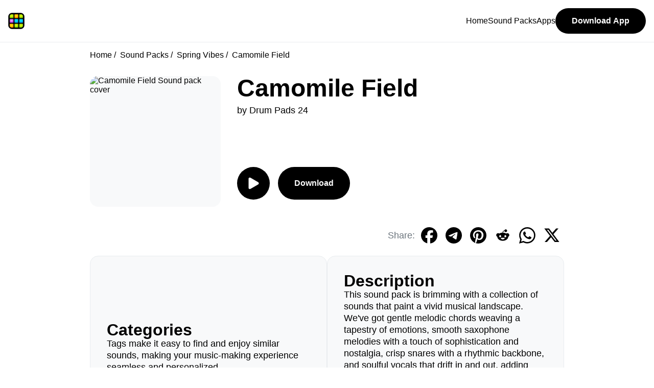

--- FILE ---
content_type: text/html; charset=UTF-8
request_url: https://drumpads24.com/soundpacks/camomile-field?setId=34
body_size: 6049
content:
<!DOCTYPE html>
<html lang="en">
  <head>
    <meta charset="UTF-8">
<meta name="description" content="This sound pack is brimming with a collection of sounds that paint a vivid musical landscape. We&#039;ve got gentle melodic chords weaving a tapestry of emotions, smooth saxophone melodies with a touch of sophistication and nostalgia, crisp snares with a rhythmic backbone, and soulful vocals that drift in and out, adding depth and soul. The sound pack captures the essence of lofi hiphop, a genre known for its laid-back vibes and dreamy atmospheres. These sounds are so magical, they&#039;ll take you on a journey to a whole new sonic realm where anything is possible!" />
<meta name="viewport" content="width=device-width, initial-scale=1.0" />
<title>Hip-Hop Camomile Field Sound Pack For Drum Pads 24 App</title>
<link rel="shortcut icon" href="../images/tild3530-6366-4833-b534-333161646531__favicon.ico" type="image/x-icon" />
<link rel="stylesheet" href="https://drumpads24.com/css/customer/main.css" />
<!-- Google tag (gtag.js) -->
<script async src="https://www.googletagmanager.com/gtag/js?id=G-P33K3EXB3Z"></script>
<script>
  window.dataLayer = window.dataLayer || [];
  function gtag(){dataLayer.push(arguments);}
  gtag('js', new Date());
  gtag('config', 'G-P33K3EXB3Z');
</script>    <link rel="canonical" href="https://drumpads24.com/soundpacks/camomile-field">

<script src="https://drumpads24.com/js/customer/wavesurfer.min.js"></script>

<meta property="og:title" content="Hip-Hop Camomile Field Sound Pack For Drum Pads 24 App" />
<meta property="og:description" content="This sound pack is brimming with a collection of sounds that paint a vivid musical landscape. We&#039;ve got gentle melodic chords weaving a tapestry of emotions, smooth saxophone melodies with a touch of sophistication and nostalgia, crisp snares with a rhythmic backbone, and soulful vocals that drift in and out, adding depth and soul. The sound pack captures the essence of lofi hiphop, a genre known for its laid-back vibes and dreamy atmospheres. These sounds are so magical, they&#039;ll take you on a journey to a whole new sonic realm where anything is possible!" />
<meta property="og:image" content="https://soundpacks.drumpads24.com/drumpads24/presets/989/989_cover.png" />
<meta property="og:url" content="https://drumpads24.com/soundpacks/camomile-field" />
<meta property="og:site_name" content="Drum Pads 24" />
<meta property="og:type" content="website" />

<meta name="twitter:site" content="@drumpads24" />
<meta name="twitter:card" content="app" />
<meta name="twitter:app:name:iphone" content="Drum Pads 24" />
<meta name="twitter:app:id:iphone" content="667945907" />
<meta name="twitter:app:name:googleplay" content="Drum Pads 24" />
<meta name="twitter:app:id:googleplay" content="com.paullipnyagov.hiphopdrumpads24" />

<meta name="twitter:label1" content="Genres" />
<meta name="twitter:data1" content="chill, hiphop, lofi" />

<meta name="al:android:app_name" content="Drum Pads 24" />
<meta name="al:android:package" content="com.paullipnyagov.hiphopdrumpads24" />
<meta name="al:android:url" content="drumpads24://" />
<meta name="al:ios:app_name" content="Drum Pads 24" />
<meta name="al:ios:app_store_id" content="667945907" />
<meta name="al:ios:url" content="drumpads24://preset_id/989" />

  </head>
  <body>
    <header>
    <div class="nav-container">
        <a href="https://drumpads24.com" class="logo"><img src="https://drumpads24.com/images/logo/site.svg" width="32" height="32" alt="Drum Pads 24"></a>

        <button class="mobile-menu-toggle open">
            <img src="https://drumpads24.com/images/icons/menu.svg" width="32" height="32" alt="Open menu">
        </button>
        
        <nav>
            <div class="mobile-menu-bar">
                <a href="https://drumpads24.com">
                    <img src="https://drumpads24.com/images/logo/site.svg" width="32" height="32" alt="Drum Pads 24">
                </a>
                <button class="mobile-menu-toggle close">
                    <img src="https://drumpads24.com/images/icons/cross.svg" width="32" height="32" alt="Close menu">
                </button>
            </div>

            <ul class="nav-list" role="list">
                <li><a href="https://drumpads24.com">Home</a></li>
                <li><a href="https://drumpads24.com/soundpacks">Sound Packs</a></li>
                <li><a href="https://drumpads24.com/apps">Apps</a></li>
                <a href="https://drumpads24.com/apps/drum-pads-24"><button>Download App</button></a>
            </ul>
        </nav>
    </div>
</header>
<script>
    const navMenuOpenButton = document.querySelector("header .nav-container .mobile-menu-toggle.open");
    const navMenuCloseButton = document.querySelector("header .nav-container .mobile-menu-toggle.close");
    const headerNav = document.querySelector("header nav");

    navMenuOpenButton.addEventListener('click',() => {
        headerNav.toggleAttribute("data-visible");
    });

    navMenuCloseButton.addEventListener('click',() => {
        headerNav.toggleAttribute("data-visible");
    });
</script>    <main>
      
<div class="main-content">
   <nav aria-label="breadcrumb">
   <ol class="breadcrumb">
            <li>
                  <a href="https://drumpads24.com">Home</a>
               </li>
            <li>
                  <a href="https://drumpads24.com/soundpacks">Sound Packs</a>
               </li>
            <li>
                  <a href="https://drumpads24.com/set/spring-vibes">Spring Vibes</a>
               </li>
            <li>
                  Camomile Field
               </li>
         </ol>
</nav>

   <!--Header section-->
   <section class="preset-header">
      <div class="preset-cover-big">
         <img src="https://soundpacks.drumpads24.com/drumpads24/presets/989/989_cover.png" alt="Camomile Field Sound pack cover" width="100%" height="100%">
      </div>
      <div class="preset-column">
         <h1>Camomile Field</h1>
         <p>by Drum Pads 24</p>
                  <div id="waveform" class="margin-bottom-small"></div>
                  <div class="preset-buttons-action-bar">
                        <button class="play-preset-audio-button play" onclick="onPlayMainPresetAudioButton()" disabled>
               <img src="https://drumpads24.com/images/icons/play-white.svg" alt="" width="24px" height="24px" data-play-src="https://drumpads24.com/images/icons/play-white.svg" data-stop-src="https://drumpads24.com/images/icons/stop-white.svg">
            </button>
                        <a href="https://drumpads24.com/apps/drum-pads-24"><button>Download</button></a>
         </div>
      </div>
   </section>

   <div class="social-share-grid">
      <p>Share:</p>
      <a href="https://www.facebook.com/sharer/sharer.php?u=https://drumpads24.com/soundpacks/camomile-field" target="_blank">
         <button>
            <img src="https://drumpads24.com/images/icons/social/facebook.svg" alt="Share Camomile Field sound pack on Facebook" width="32" height="32" />
         </button>
      </a>
      <a href="https://t.me/share/url?url=https%3A%2F%2Fdrumpads24.com%2Fsoundpacks%2Fcamomile-field" target="_blank">
         <button>
            <img src="https://drumpads24.com/images/icons/social/telegram.svg" alt="Share Camomile Field sound pack on Telegram" width="32" height="32" />
         </button>
      </a>
      <a href="https://www.pinterest.com/pin/create/button/?url=https://drumpads24.com/soundpacks/camomile-field&media=https://soundpacks.drumpads24.com/drumpads24/presets/989/989_cover.png&description=This+sound+pack+is+brimming+with+a+collection+of+sounds+that+paint+a+vivid+musical+landscape.+We%27ve+got+gentle+melodic+chords+weaving+a+tapestry+of+emotions%2C+smooth+saxophone+melodies+with+a+touch+of+sophistication+and+nostalgia%2C+crisp+snares+with+a+rhythmic+backbone%2C+and+soulful+vocals+that+drift+in+and+out%2C+adding+depth+and+soul.+The+sound+pack+captures+the+essence+of+lofi+hiphop%2C+a+genre+known+for+its+laid-back+vibes+and+dreamy+atmospheres.+These+sounds+are+so+magical%2C+they%27ll+take+you+on+a+journey+to+a+whole+new+sonic+realm+where+anything+is+possible%21" target="_blank">
         <button>
            <img src="https://drumpads24.com/images/icons/social/pinterest.svg" alt="Share Camomile Field sound pack on Pinterest" width="32px" height="32px" />
         </button>
      </a>
      <a href="https://www.reddit.com/submit?url=https%3A%2F%2Fdrumpads24.com%2Fsoundpacks%2Fcamomile-field" target="_blank">
         <button>
            <img src="https://drumpads24.com/images/icons/social/reddit.svg" alt="Share Camomile Field sound pack on Reddit" width="32px" height="32px" />
         </button>
      </a>
      <a href="https://wa.me/?text=Make+music+and+beats+with+Camomile+Field+sound+pack+and+Drum+Pads+24+app+https%3A%2F%2Fdrumpads24.com%2Fsoundpacks%2Fcamomile-field" target="_blank">
         <button>
            <img src="https://drumpads24.com/images/icons/social/whatsapp.svg" alt="Share Camomile Field sound pack on WhatsApp" width="32px" height="32px" />
         </button>
      </a>
      <a href="https://twitter.com/intent/tweet?url=https://drumpads24.com/soundpacks/camomile-field&text=Make+music+and+beats+with+Camomile+Field+sound+pack+and+Drum+Pads+24+app&via=drumpads24" target="_blank">
         <button>
            <img src="https://drumpads24.com/images/icons/social/x.svg" alt="Share Camomile Field sound pack on X" width="32px" height="32px" />
         </button>
      </a>
   </div>

   <section class="margin-bottom-medium">
      <div class="card-table">
         <div class="card card-fill gap-small padding-medium">
            <h2>Categories</h2>
            <p>Tags make it easy to find and enjoy similar sounds, making your music-making experience seamless and personalized</p>
                           <div class="flex-wrap-container">
                                 <button class="tag-button">chill</button>
                                 <button class="tag-button">hiphop</button>
                                 <button class="tag-button">lofi</button>
                              </div>
                     </div>
         <div class="card card-fill gap-small padding-medium">
            <h2>Description</h2>
            <p>This sound pack is brimming with a collection of sounds that paint a vivid musical landscape. We&#039;ve got gentle melodic chords weaving a tapestry of emotions, smooth saxophone melodies with a touch of sophistication and nostalgia, crisp snares with a rhythmic backbone, and soulful vocals that drift in and out, adding depth and soul. The sound pack captures the essence of lofi hiphop, a genre known for its laid-back vibes and dreamy atmospheres. These sounds are so magical, they&#039;ll take you on a journey to a whole new sonic realm where anything is possible!</p>
         </div>
      </div>
   </section>

      <section class="margin-bottom-medium">
      <h2 class="margin-bottom-small">How To Play Camomile Field Sound Pack</h2>
      <iframe class="embed-youtube-player" width="100%" height="100%"  src="https://www.youtube.com/embed/J3K3jub_eog" title="YouTube Player for Camomile Field Sound Pack" frameborder="0" allow="accelerometer; autoplay; clipboard-write; encrypted-media; gyroscope; picture-in-picture; web-share" allowfullscreen></iframe>    
   </section>
   
      <section class="margin-bottom-medium">
      <div class="card card-fill gap-small padding-medium margin-bottom-small">
         <h2>Sound Pack Contents</h2>
         <div class="preset-files-grid">
                     <div class="preset-files-grid-cell">
               <img src="https://drumpads24.com/images/icons/waveform.svg" alt="" width="24px" height="24px">
               <p>cmmlfld_01_Vox.wav</p>
            </div>
                     <div class="preset-files-grid-cell">
               <img src="https://drumpads24.com/images/icons/waveform.svg" alt="" width="24px" height="24px">
               <p>cmmlfld_02_Fills.wav</p>
            </div>
                     <div class="preset-files-grid-cell">
               <img src="https://drumpads24.com/images/icons/waveform.svg" alt="" width="24px" height="24px">
               <p>cmmlfld_03_SaxD.wav</p>
            </div>
                     <div class="preset-files-grid-cell">
               <img src="https://drumpads24.com/images/icons/waveform.svg" alt="" width="24px" height="24px">
               <p>cmmlfld_04_SaxA.wav</p>
            </div>
                     <div class="preset-files-grid-cell">
               <img src="https://drumpads24.com/images/icons/waveform.svg" alt="" width="24px" height="24px">
               <p>cmmlfld_05_SaxB.wav</p>
            </div>
                     <div class="preset-files-grid-cell">
               <img src="https://drumpads24.com/images/icons/waveform.svg" alt="" width="24px" height="24px">
               <p>cmmlfld_06_SaxC.wav</p>
            </div>
                     <div class="preset-files-grid-cell">
               <img src="https://drumpads24.com/images/icons/waveform.svg" alt="" width="24px" height="24px">
               <p>cmmlfld_07_ChordsA.wav</p>
            </div>
                     <div class="preset-files-grid-cell">
               <img src="https://drumpads24.com/images/icons/waveform.svg" alt="" width="24px" height="24px">
               <p>cmmlfld_08_ChordsB.wav</p>
            </div>
                     <div class="preset-files-grid-cell">
               <img src="https://drumpads24.com/images/icons/waveform.svg" alt="" width="24px" height="24px">
               <p>cmmlfld_09_ChordsC.wav</p>
            </div>
                     <div class="preset-files-grid-cell">
               <img src="https://drumpads24.com/images/icons/waveform.svg" alt="" width="24px" height="24px">
               <p>cmmlfld_10_Kick.wav</p>
            </div>
                     <div class="preset-files-grid-cell">
               <img src="https://drumpads24.com/images/icons/waveform.svg" alt="" width="24px" height="24px">
               <p>cmmlfld_11_Hat.wav</p>
            </div>
                     <div class="preset-files-grid-cell">
               <img src="https://drumpads24.com/images/icons/waveform.svg" alt="" width="24px" height="24px">
               <p>cmmlfld_12_Snare.wav</p>
            </div>
                  </div>
         <a class="center" href="https://drumpads24.com/apps/drum-pads-24"><button class="margin-auto">Download Sounds</button></a>
      </div>
   </section>
   
   <div class="cards-grid">
      <div class="card card-fill gap-small padding-medium margin-bottom-medium"> 
         <h2>Sound Pack Technical Data</h2>
         <div class="preset-tech-data-table"> 
            <div class="title">
               <p>Audio Channels:</p>
               <p>Sample Rate:</p>
               <p>Kind:</p>
               <p>Quantity:</p>
            </div>
            <div class="value">
               <p>Stereo</p>
               <p>44100 Hz</p>
               <p>WAV</p>
               <p>12 audio files</p>
            </div>
         </div>
      </div> 
    </div>

   <section>
    <div class="section-flex-header">
                <h2>Recommended Sound Packs</h2>
            </div>
    <ul class="presets-h-scroll-container">
                    <li class="preset-card">
    <div class="preset-card-cover">
        <a href="https://drumpads24.com/soundpacks/trap-punch">
            <img class="preset-cover" src="https://soundpacks.drumpads24.com/drumpads24/presets/533/533_cover.png" alt="Trap Punch sound pack cover" />
        </a>
            </div>
    <div>
        <a href="https://drumpads24.com/soundpacks/trap-punch"><h3>Trap Punch</h3></a>
        <p>Drum Pads 24</p>
    </div>
</li>                    <li class="preset-card">
    <div class="preset-card-cover">
        <a href="https://drumpads24.com/soundpacks/phantom">
            <img class="preset-cover" src="https://soundpacks.drumpads24.com/drumpads24/presets/1035/1035_cover.png" alt="Phantom sound pack cover" />
        </a>
                <button class="round-icon-button play-preset-audio-button" aria-label="Play preview" onclick="playPresetAudio(event)" data-src="MTAzNS8xMDM1X2F1ZGlvcHJldmlldy5tcDM/bm9fY2FjaGU9MTIz">
            <img src="https://drumpads24.com/images/icons/play-black.svg" width="100%" height="100%" alt="Play" data-play-src="https://drumpads24.com/images/icons/play-black.svg" data-stop-src="https://drumpads24.com/images/icons/stop-black.svg" />
        </button>
            </div>
    <div>
        <a href="https://drumpads24.com/soundpacks/phantom"><h3>Phantom</h3></a>
        <p>Drum Pads 24</p>
    </div>
</li>                    <li class="preset-card">
    <div class="preset-card-cover">
        <a href="https://drumpads24.com/soundpacks/magician">
            <img class="preset-cover" src="https://soundpacks.drumpads24.com/drumpads24/presets/311/311_cover.png" alt="Magician sound pack cover" />
        </a>
                <button class="round-icon-button play-preset-audio-button" aria-label="Play preview" onclick="playPresetAudio(event)" data-src="MzExLzMxMV9hdWRpb3ByZXZpZXcubXAzP25vX2NhY2hlPTEyMw==">
            <img src="https://drumpads24.com/images/icons/play-black.svg" width="100%" height="100%" alt="Play" data-play-src="https://drumpads24.com/images/icons/play-black.svg" data-stop-src="https://drumpads24.com/images/icons/stop-black.svg" />
        </button>
            </div>
    <div>
        <a href="https://drumpads24.com/soundpacks/magician"><h3>Magician</h3></a>
        <p>Drum Pads 24</p>
    </div>
</li>                    <li class="preset-card">
    <div class="preset-card-cover">
        <a href="https://drumpads24.com/soundpacks/selector">
            <img class="preset-cover" src="https://soundpacks.drumpads24.com/drumpads24/presets/642/642_cover.png" alt="Selector sound pack cover" />
        </a>
                <button class="round-icon-button play-preset-audio-button" aria-label="Play preview" onclick="playPresetAudio(event)" data-src="NjQyLzY0Ml9hdWRpb3ByZXZpZXcubXAzP25vX2NhY2hlPTEyMw==">
            <img src="https://drumpads24.com/images/icons/play-black.svg" width="100%" height="100%" alt="Play" data-play-src="https://drumpads24.com/images/icons/play-black.svg" data-stop-src="https://drumpads24.com/images/icons/stop-black.svg" />
        </button>
            </div>
    <div>
        <a href="https://drumpads24.com/soundpacks/selector"><h3>Selector</h3></a>
        <p>Drum Pads 24</p>
    </div>
</li>                    <li class="preset-card">
    <div class="preset-card-cover">
        <a href="https://drumpads24.com/soundpacks/pop-hip-hop">
            <img class="preset-cover" src="https://soundpacks.drumpads24.com/drumpads24/presets/489/489_cover.png" alt="Pop Hip Hop sound pack cover" />
        </a>
                <button class="round-icon-button play-preset-audio-button" aria-label="Play preview" onclick="playPresetAudio(event)" data-src="NDg5LzQ4OV9hdWRpb3ByZXZpZXcubXAzP25vX2NhY2hlPTEyMw==">
            <img src="https://drumpads24.com/images/icons/play-black.svg" width="100%" height="100%" alt="Play" data-play-src="https://drumpads24.com/images/icons/play-black.svg" data-stop-src="https://drumpads24.com/images/icons/stop-black.svg" />
        </button>
            </div>
    <div>
        <a href="https://drumpads24.com/soundpacks/pop-hip-hop"><h3>Pop Hip Hop</h3></a>
        <p>Drum Pads 24</p>
    </div>
</li>                    <li class="preset-card">
    <div class="preset-card-cover">
        <a href="https://drumpads24.com/soundpacks/summer-trumpets">
            <img class="preset-cover" src="https://soundpacks.drumpads24.com/drumpads24/presets/644/644_cover.png" alt="Summer Trumpets sound pack cover" />
        </a>
                <button class="round-icon-button play-preset-audio-button" aria-label="Play preview" onclick="playPresetAudio(event)" data-src="NjQ0LzY0NF9hdWRpb3ByZXZpZXcubXAzP25vX2NhY2hlPTEyMw==">
            <img src="https://drumpads24.com/images/icons/play-black.svg" width="100%" height="100%" alt="Play" data-play-src="https://drumpads24.com/images/icons/play-black.svg" data-stop-src="https://drumpads24.com/images/icons/stop-black.svg" />
        </button>
            </div>
    <div>
        <a href="https://drumpads24.com/soundpacks/summer-trumpets"><h3>Summer Trumpets</h3></a>
        <p>Drum Pads 24</p>
    </div>
</li>                    <li class="preset-card">
    <div class="preset-card-cover">
        <a href="https://drumpads24.com/soundpacks/snowflakes-on-lips">
            <img class="preset-cover" src="https://soundpacks.drumpads24.com/drumpads24/presets/907/907_cover.png" alt="Snowflakes On Lips sound pack cover" />
        </a>
                <button class="round-icon-button play-preset-audio-button" aria-label="Play preview" onclick="playPresetAudio(event)" data-src="OTA3LzkwN19hdWRpb3ByZXZpZXcubXAzP25vX2NhY2hlPTEyMw==">
            <img src="https://drumpads24.com/images/icons/play-black.svg" width="100%" height="100%" alt="Play" data-play-src="https://drumpads24.com/images/icons/play-black.svg" data-stop-src="https://drumpads24.com/images/icons/stop-black.svg" />
        </button>
            </div>
    <div>
        <a href="https://drumpads24.com/soundpacks/snowflakes-on-lips"><h3>Snowflakes On Lips</h3></a>
        <p>Drum Pads 24</p>
    </div>
</li>                    <li class="preset-card">
    <div class="preset-card-cover">
        <a href="https://drumpads24.com/soundpacks/fresh-breath">
            <img class="preset-cover" src="https://soundpacks.drumpads24.com/drumpads24/presets/39/39_cover.png" alt="Fresh Breath sound pack cover" />
        </a>
                <button class="round-icon-button play-preset-audio-button" aria-label="Play preview" onclick="playPresetAudio(event)" data-src="MzkvMzlfYXVkaW9wcmV2aWV3Lm1wMz9ub19jYWNoZT0xMjM=">
            <img src="https://drumpads24.com/images/icons/play-black.svg" width="100%" height="100%" alt="Play" data-play-src="https://drumpads24.com/images/icons/play-black.svg" data-stop-src="https://drumpads24.com/images/icons/stop-black.svg" />
        </button>
            </div>
    <div>
        <a href="https://drumpads24.com/soundpacks/fresh-breath"><h3>Fresh Breath</h3></a>
        <p>Drum Pads 24</p>
    </div>
</li>                    <li class="preset-card">
    <div class="preset-card-cover">
        <a href="https://drumpads24.com/soundpacks/balance">
            <img class="preset-cover" src="https://soundpacks.drumpads24.com/drumpads24/presets/582/582_cover.png" alt="Balance sound pack cover" />
        </a>
                <button class="round-icon-button play-preset-audio-button" aria-label="Play preview" onclick="playPresetAudio(event)" data-src="NTgyLzU4Ml9hdWRpb3ByZXZpZXcubXAzP25vX2NhY2hlPTEyMw==">
            <img src="https://drumpads24.com/images/icons/play-black.svg" width="100%" height="100%" alt="Play" data-play-src="https://drumpads24.com/images/icons/play-black.svg" data-stop-src="https://drumpads24.com/images/icons/stop-black.svg" />
        </button>
            </div>
    <div>
        <a href="https://drumpads24.com/soundpacks/balance"><h3>Balance</h3></a>
        <p>Drum Pads 24</p>
    </div>
</li>                    <li class="preset-card">
    <div class="preset-card-cover">
        <a href="https://drumpads24.com/soundpacks/beast-mode">
            <img class="preset-cover" src="https://soundpacks.drumpads24.com/drumpads24/presets/1073/1073_cover.png" alt="Beast Mode sound pack cover" />
        </a>
                <button class="round-icon-button play-preset-audio-button" aria-label="Play preview" onclick="playPresetAudio(event)" data-src="MTA3My8xMDczX2F1ZGlvcHJldmlldy5tcDM/bm9fY2FjaGU9MTIz">
            <img src="https://drumpads24.com/images/icons/play-black.svg" width="100%" height="100%" alt="Play" data-play-src="https://drumpads24.com/images/icons/play-black.svg" data-stop-src="https://drumpads24.com/images/icons/stop-black.svg" />
        </button>
            </div>
    <div>
        <a href="https://drumpads24.com/soundpacks/beast-mode"><h3>Beast Mode</h3></a>
        <p>Drum Pads 24</p>
    </div>
</li>                
    </ul>
</section>

   <script src="https://drumpads24.com/js/customer/ap.js" async></script>
<script type="text/javascript">
   let bd = "aHR0cHM6Ly9zb3VuZHBhY2tzLmRydW1wYWRzMjQuY29tL2RydW1wYWRzMjQvcHJlc2V0cy8=";
   var latestPlayAudioButton;
   let presetsAudioPlayer = new Audio();
</script>
   <section class="margin-bottom-medium">
    <div class="card-table">
        <div class="card card-fill gap-small padding-medium">
            <h2>Do you have any app related questions?</h2>
            <p>Please feel free to contact our support team or write to us directly from the app. We are open to partnerships and collaborations with artists, musicians, beatmakers, and talented people.</p>
            <div class="flex-row-container gap-small">
                <a href="/cdn-cgi/l/email-protection#e98d9b9c8499888d9adbdd818c8599a98e84888085c78a8684"><button>Contact Us</button></a>
                <a href="https://drumpads24.groovehq.com/help" target="_blank"><button>Help Center</button></a>
            </div>
        </div>
        <div class="card card-fill gap-small padding-medium">
            <img src="https://drumpads24.com/images/logo/site.svg" class="margin-auto" width="96px" height="96px">
            <h2>Drum Pads 24 is the best app for finger drumming and a full-featured music studio.</h2>
            <p>Make your own beats and express yourself! Drum Pads 24 is the mobile app for making beats and music, with a huge library of sounds and a community of beat makers, available for iOS and Android.</p>
            <div class="flex-row-container gap-small">
              <a href="https://drumpads24.com/apps/drum-pads-24"><button>Download</button></a>
           </div>
        </div>
    </div>
</section></div>

<script data-cfasync="false" src="/cdn-cgi/scripts/5c5dd728/cloudflare-static/email-decode.min.js"></script><script type="text/javascript">
   let wavesurfer;
   var playMainPresetAudioButton = document.querySelector('.preset-header').querySelector('.play-preset-audio-button');

   function onPlayMainPresetAudioButton() {
      if (wavesurfer) {
         var isPaused = wavesurfer.backend.isPaused();
         if (isPaused) {
            wavesurfer.play();
         } else {
            wavesurfer.pause();
         }
      }
      return;
   }

   function stopMainPresetAudio() {
      if (wavesurfer) {
         wavesurfer.pause();
      }
   }

   window.onload = function() {
      configureWavesurfer();
   };

   function configureWavesurfer() {
      wavesurfer = WaveSurfer.create({
         container: "#waveform",
         waveColor: '#CED4DA',
         progressColor: '#000',
         responsive: true,
         cursorColor: '#ddd5e9',
         height: 75,
      });

      let u = getU('OTg5Lzk4OV9hdWRpb3ByZXZpZXcubXAzP25vX2NhY2hlPTEyMw==');
      wavesurfer.load(u);

      wavesurfer.on('ready', () => {
         playMainPresetAudioButton.disabled = false;
      });

      wavesurfer.on('play', function () {
         if (typeof presetsAudioPlayer !== 'undefined') {
            stopAudio();
         }
         if (typeof latestPlayAudioButton !== 'undefined') {
            latestPlayAudioButton = playMainPresetAudioButton;
         }
         changePlayAudioButtonImage(playMainPresetAudioButton, !wavesurfer.backend.isPaused());
      });

      wavesurfer.on('pause', function () {
         changePlayAudioButtonImage(playMainPresetAudioButton, !wavesurfer.backend.isPaused());
      });

      wavesurfer.on('finish', function () {
         changePlayAudioButtonImage(playMainPresetAudioButton, !wavesurfer.backend.isPaused());
      });
   }
</script>
    </main>
    <footer>
    <div class="container">
        <div class="app-info">
            <img src="https://drumpads24.com/images/logo/site.svg" width="64px" height="64px">
            <h2>Drum Pads 24 - Beat Maker Studio</h2>
            <p>Make beats and music on the go with full featured studio in your pocket. Explore sounds with AI powered search. Collaborate with beat makers community</p>
            <div class="flex-row-container gap-smallest">
                <a href="https://itunes.apple.com/app/apple-store/id667945907?pt=2141137&ct=drumpads24.com%20(footer)&mt=8" target="_blank"><img src="https://drumpads24.com/images/badges/app-store.svg" alt="Download Drum Pads 24 on the App Store" height="48px"></a>
                <a href="https://play.google.com/store/apps/details?id=com.paullipnyagov.drumpads24&referrer=utm_source%3Ddrumpads24.com%26utm_content%3Dfooter_2024_03%26utm_campaign%3Dinstall_from_site_footer" target="_blank"><img src="https://drumpads24.com/images/badges/google-play-store.svg" alt="Download Drum Pads 24 on the Google Play" height="48px"></a>
                <a href="https://chromewebstore.google.com/detail/drum-pads-24-beatmaker/onhkelejhhboonkonfkdghgmnkgkigad" target="_blank"><img src="https://drumpads24.com/images/badges/chrome-web-store.svg" alt="Download Drum Pads 24 on the Chrome Web Store" height="48px"></a>
            </div>
        </div>

        <ul>
            <h2>Apps</h2>
            <li><a href="https://drumpads24.com/apps/drum-pads-24">Drum Pads 24: Make Music</a></li>
            <li><a href="https://drumpads24.com/apps/unmix">Unmix: Remove Acapella</a></li>
            <li><a href="https://drumpads24.com/apps/audio-editor">Mp3 Converter: Audio Editor</a></li>
            <li><a href="https://drumpads24.com/apps/video-audio-editor">Klin Audio: Add Reverb To A Video</a></li>
            <li><a href="https://drumpads24.com/apps/go-rap">Go Rap: Rap Over Beats</a></li>
            <li><a href="https://drumpads24.com/apps/rhythms">Rhythms: Finger Drumming Lessons</a></li>
            <li><a href="https://drumpads24.com/apps/loop-pads">Loop Pads</a></li>
            <li><a href="https://drumpads24.com/apps/mix-mate">MixMate</a></li>
        </ul>
    
        <ul>
            <h2>Sound packs</h2>
            <li><a href="https://drumpads24.com/soundpacks">All Sounds</a></li>
            <li><a href="https://drumpads24.com/set/hip-hop">Hip-Hop</a></li>
            <li><a href="https://drumpads24.com/set/house">House</a></li>
            <li><a href="https://drumpads24.com/set/trap">Trap</a></li>
            <li><a href="https://drumpads24.com/set/cyberpunk-2077">Cyberpunk</a></li>
            <li><a href="https://drumpads24.com/set/lofi">Lofi Hip-Hop</a></li>
            <li><a href="https://drumpads24.com/set/chill">Chill</a></li>
            <li><a href="https://drumpads24.com/set/edm">EDM</a></li>
            <li><a href="https://drumpads24.com/set/brazilian">Brazil Funk</a></li>
            <li><a href="https://drumpads24.com/set/retro">Retrowave</a></li>
        </ul>

        <ul>
            <h2>Company</h2>
            <li><a href="https://drumpads24.com/about">About</a></li>
            <li><a href="/cdn-cgi/l/email-protection#4e2a3c3b233e2f2a3d7c7a262b223e0e29232f2722602d2123">Contact Support</a></li>
            <li><a href="https://drumpads24.groovehq.com/help" target="_blank">Help Center</a></li>
            <li><a href="https://drumpads24.com/join">Join Us</a></li>
            
        </ul>

        <ul>
            <h2>Social</h2>
            <li><a href="https://www.youtube.com/drumpads24" target="_blank">Youtube</a></li>
            <li><a href="https://www.instagram.com/drumpads24" target="_blank">Instagram</a></li>
            <li><a href="https://www.tiktok.com/@drumpads24" target="_blank">Tiktok</a></li>
            <li><a href="https://soundcloud.com/drumpads24" target="_blank">Soundcloud</a></li>
            <li><a href="https://x.com/drumpads24" target="_blank">Twitter</a></li>
            <li><a href="https://facebook.com/drumpads" target="_blank">Facebook</a></li>
            <li><a href="https://t.me/drumpads24" target="_blank">Telegram</a></li>
        </ul>
    </div>
    <div>
        <div class="legal">
            <p>Drum Pads 24 All Rights Reserved. Copyright © 2025</p>
            <a href="https://drumpads24.com/legal/privacy-policy">Privacy Policy</a>
            &nbsp;|&nbsp;
            <a href="https://drumpads24.com/legal/terms-of-service">Terms of Service</a>
        </div>
    </div>
</footer>  <script data-cfasync="false" src="/cdn-cgi/scripts/5c5dd728/cloudflare-static/email-decode.min.js"></script><script defer src="https://static.cloudflareinsights.com/beacon.min.js/vcd15cbe7772f49c399c6a5babf22c1241717689176015" integrity="sha512-ZpsOmlRQV6y907TI0dKBHq9Md29nnaEIPlkf84rnaERnq6zvWvPUqr2ft8M1aS28oN72PdrCzSjY4U6VaAw1EQ==" data-cf-beacon='{"version":"2024.11.0","token":"cbbd0118c187421fa8fe55af7b30b7a4","r":1,"server_timing":{"name":{"cfCacheStatus":true,"cfEdge":true,"cfExtPri":true,"cfL4":true,"cfOrigin":true,"cfSpeedBrain":true},"location_startswith":null}}' crossorigin="anonymous"></script>
</body>
</html>

--- FILE ---
content_type: text/css
request_url: https://drumpads24.com/css/customer/main.css
body_size: 3111
content:
/* -- Core (/start) -- */
:root {
	font-family: Helvetica, sans-serif;
	--clr-gray100: #F8F9FA;
	--clr-gray200: #e9ecef;
	--clr-gray600: #6c757d;
	--clr-gray800: #343a40;
	--clr-black: #000000;
	--clr-white: #ffffff;
	--link-01: #0033ff;
	overflow-x: none;
}
html,
body {
	overflow-x: hidden;
}
body {
	display: flex;
	flex-direction: column;
}
body,
h1,
h2,
h3,
p {
	margin: 0;
}
h1,
h2,
h3 {
	font-weight: 900;
	line-height: 1;
}
h1 {
	font-size: 3rem;
}
h2 {
	font-size: 2rem;
}
h3 {
	font-size: 1.625rem;
}
h4 {
	font-size: 1.375rem;
}
p {
	font-size: 1.125rem;
	line-height: 1.3;
	font-weight: 400;
	min-width: 0;
}
a {
	color: var(--clr-black);
	text-decoration: none;
	margin: none;
	padding: none;
}
a:hover {
	text-decoration: underline;
	transition-duration: 1s;
}
a.accent-link {
	color: var(--link-01);
	text-decoration: none;
	margin: none;
	padding: none;
}
img {
	margin: 0;
	padding: 0;
}
section {
	margin-bottom: 2rem;
}
button {
	border: none;
	border-radius: 4rem;
	background-color: black;
	font-size: 1rem;
	font-weight: bold;
	color: white;
	padding: 1rem 2rem;
	align-self: center;
	white-space: nowrap;
	cursor: pointer;
}
.gradient-text {
	background: -webkit-linear-gradient(45deg, #0C25FF, #C852FF);
	background: linear-gradient(45deg, #0C25FF, #C852FF);
	-webkit-background-clip: text;
	background-clip: text;
	color: transparent;
	display: inline;
}
/* Use for Title + See All */
.section-flex-header {
	display: flex;
	flex-direction: row;
	justify-content: space-between;
	align-items: center;
}
.round-icon-button {
	position: absolute;
	display: flex;
	aspect-ratio: 1/1;
	width: 3.5rem;
	height: 3.5rem;
	margin: 1rem;
	padding: 0.8rem;
	background-color: var(--clr-white);
	align-self: flex-end;
	justify-content: center;
	align-items: center;
	transition-duration: 250ms;
}
.round-icon-button:hover {
	cursor: pointer;
	scale: 105%;
	transition-duration: 250ms;
}
.tag-button {
	cursor: pointer;
	background-color: var(--clr-gray200);
	color: var(--clr-gray800);
	width: auto;
	padding: 0.5rem 1rem;
	font-size: 0.8rem;
	font-weight: 600;
	margin: 0.25rem;
}
.h-scroll-container {
	display: flex;
	flex-direction: row;
	width: 100%;
	overflow-x: auto;
	overflow-y: none;
	overscroll-behavior-inline: contain;
	margin-top: 1rem;
	margin-bottom: 1rem;
	scroll-snap-type: inline mandatory;
}
.h-scroll-container > * {
	flex: 0;
	scroll-snap-align: start;
}
.flex-wrap-container {
	display: flex;
	flex-wrap: wrap;
	flex-grow: 0;
	min-width: 0px;
}
.flex-row-container {
	display: flex;
	flex-direction: row;
	flex-wrap: wrap;
	width: 1fr;
	align-content: center;
	justify-content: center;
}
/* -- Core (/end) -- */

/* -- Breadcrumbs (/start) -- */
ol.breadcrumb {
	padding: 0;
	margin: 0;
	list-style: none;
	margin-top: 1rem;
	margin-bottom: 1rem;
}
/* Display list items side by side */
ol.breadcrumb li {
	display: inline;
}
/* Add a slash symbol (/) before/behind each list item */
ol.breadcrumb li+li:before {
	content: "/\00a0";
}
/* Add a color to all links inside the list */
ol.breadcrumb li a {
	text-decoration: none;
}
/* Add a color on mouse-over */
ol.breadcrumb li a:hover {
	text-decoration: underline;
}
/* -- Breadcrumbs (/end) -- */

/* -- Card (/start) -- */
.card {
	display: flex;
	flex-direction: column;
	flex-basis: 180px;
	flex-grow: 1;
	min-width: 280px;
	justify-content: center;
	overflow: hidden;
	}
.card-fill {
	border-radius: 1rem;
	border: solid 1px var(--clr-gray200);
	background-color: var(--clr-gray100);
}
.card-table {
	display: flex;
	flex-wrap: wrap;
	gap: 1rem;
}
.card-table > * {
	flex: 1;
}
.card-group {
	display: flex;
	flex-wrap: wrap;
	gap: 1rem;
	flex-basis: 360px;
	flex-grow: 1;
}
/* -- Card (/end) -- */

/* -- Utility (/start) -- */
.gap-smallest {
	gap: 0.5rem;
}
.gap-small {
	gap: 1rem;
}
.gap-medium {
	gap: 2rem;
}
.padding-small {
	padding: 1rem;
}
.padding-medium {
	padding: 2rem;
}
.center {
	text-align: center;
}
.margin-bottom-smallest {
	margin-bottom: 0.25rem;
}
.margin-bottom-small {
	margin-bottom: 1rem;
}
.margin-bottom-medium {
	margin-bottom: 3rem;
}
.margin-auto {
	margin: auto;
}
/* -- Utility (/end) -- */

/* -- Main Content (/end) -- */
.main-content {
	margin: 1rem;
}
@media (min-width: 75em) {
	.main-content {
    	padding: 0 10rem;
	}
}
/* -- Main Content (/end) -- */

/* -- Header Navigation Menu (/start) -- */
header .nav-container {
	display: flex;
	padding: 1rem;
	border-bottom: solid 1px var(--clr-gray200);
	justify-content: space-between;
}
header .nav-container a.logo {
	height: 2rem;
	margin-top: auto;
	margin-bottom: auto;
}
header .mobile-menu-toggle {
	width: 2rem;
	height: 2rem;
	cursor: pointer; 
	background: transparent;
	border: 0;
	padding: 0;
	margin: 0; 
}
header .mobile-menu-toggle.open img {
	width: 80%;
}
header .mobile-menu-toggle.close img {
	width: 60%;
}
header .mobile-menu-bar {
	display: flex;
	padding: 1rem;
	border-bottom: solid 1px var(--clr-gray200);
	justify-content: space-between;
}
header nav {
	display: none;
}
header nav[data-visible] {
	width: 100%;
	height: 100%;
	display: flex;
	flex-direction: column;
	position: fixed;
	z-index: 999;
	background-color: var(--clr-gray100);
	top: 0;
	left: 0;
	overflow: hidden;
}
header .nav-container .nav-list {
	margin: 0;
	margin-top: 2rem;
	padding: 0;
	display: flex;
	flex-direction: column;
	flex-grow: 1;
	gap: 2rem;
	list-style: none;
	text-align: center;
	font-size: 1rem;
	font-weight: 400;
	justify-content: flex-start;
	align-items: center;
}
@media (min-width:50em) {
	header .mobile-menu-bar {
    	display: none;
	}
	header .nav-container .mobile-menu-toggle {
		display: none;
	}
	header nav {
		display: flex;
		flex-direction: row;
	}

	header .nav-container .nav-list {
		flex-direction: row;
		margin-top: 0rem;
	}
}
/* -- Header Navigation Menu (/end) -- */
   
/* -- Footer (/start) -- */ 
footer {
	padding: 4rem;
	background-color: var(--clr-gray100);
	color: var(--clr-black);
	border-top: solid 1px var(--clr-gray200);
}
footer h2 {
	font-size: 1.3rem;
	margin-bottom: 1rem;
	line-height: 1.4;
}
footer p {
	font-size: 1.2rem;
}
footer ul {
	list-style: none;
	padding: 0;
	margin: 0;
	margin-bottom: 1rem;
	align-self: flex-start;
	flex-grow: 1;
}
footer li {
	margin-bottom: 0.5rem;
	font-size: 1rem;
}
footer .container {
	display: flex;
	flex-direction: row;
	flex-wrap: wrap;
	gap: 2rem;
	justify-content: center;
	margin-bottom: 2rem;
}
footer .app-info {
	display: flex;
	flex-direction: column;
	margin-bottom: 2rem;
	flex-basis: 20rem;
	flex-grow: 1;
	align-self: flex-start;
	text-align: center;
	gap: 1rem;
}
footer .app-info img {
	margin: auto;
}
footer .app-info h2 {
	margin-bottom: 0;
}
footer .app-info p {
	font-size: 1rem;
	margin-bottom: 2rem;
}
footer .app-info button {
	text-wrap: wrap;
	background-color: var(--clr-gray800);
}
footer .legal {
	text-align: center;
}
/* -- Footer (/end) -- */ 

/* -- Home (/start) -- */
.home-header {
	display: flex;
	flex-direction: column;
	text-align: center;
	gap: 1rem;
	margin-bottom: 2rem;
}
/* -- Home (/end) -- */

/* -- Search (/start) -- */
.search-container {
	display: flex;
	flex-wrap: nowrap;
}
.round-search-button {
	display: flex;
	justify-content: center;
	align-items: center;
	width: 3rem;
	height: 3rem;
	background-color: var(--clr-black);
	border: solid 1px var(--clr-gray200);
	aspect-ratio: 1/1;
	padding: 0;
	flex-shrink: 0;
}
.search-input {
	flex-grow: 1;
	width: 1fr;
	min-width: 0px;
	border: solid 1px var(--clr-gray200);
	border-radius: 16rem;
	padding: 0.5rem 1rem;
	font-size: 1.2rem;
	font-weight: 100;
	color: var(--clr-gray800)
}
.search-input::selection {
	background-color: aquamarine;
}
.search-input:focus-visible {
	border: solid 1px var(--clr-gray600);
	outline: none;
	transition-duration: 400ms;
}
/* -- Search (/end) -- */

/* -- Preset page (/start) -- */
.preset-header {
    display: grid;
    grid-template-columns: 1fr;
    gap: 2rem;
    margin-bottom: 2rem;
    padding-top: 1rem;
}
.preset-cover-big {
    display: flex;
    margin: 0;
    margin: auto;
    padding: 0;
    border-radius: 1rem;
    width: 16rem;
    height: 16rem;
    overflow: hidden;
    background-color: var(--clr-gray100);
    aspect-ratio: 1/1;
    flex-shrink: 0;
}
.preset-column {
    display: inline-block;
    text-align: center;
}
.preset-column h1, .preset-column p {
    margin-bottom: 0.5rem;
}
.preset-buttons-action-bar {
    display: grid;
    gap: 1rem;
    grid-template-columns: 4rem auto;
    justify-items: start;
    align-items: stretch;
    justify-content: center;
}
.preset-buttons-action-bar button {
	height: 4rem;
}
.preset-buttons-action-bar button:hover {
	scale: 95%;
    transition-duration: 250ms;
}
.preset-buttons-action-bar button.play {
    display: flex;
    justify-content: center;
    align-items: center;
    padding: none;
    margin: none;
    aspect-ratio: 1/1;
    width: 4rem;
    padding: 0;
}

@media (min-width: 50em) {
	.preset-header {
    	display: grid;
    	grid-template-columns: 16rem 1fr;
    	gap: 2rem;
    	margin-bottom: 2rem;
	}
	.preset-column {
    	display: inline-block;
		text-align: left;
	}
	.preset-buttons-action-bar {
        justify-content: start;
        align-items: start;
    }
}
.embed-youtube-player {
	display: flex;
    margin: 0;
    padding: 0;
    border-radius: 1rem;
    overflow: hidden;
    aspect-ratio: 16/9;
    margin-bottom: 2rem;
    background-color: var(--clr-gray100);
}
.cards-grid {
    display: grid;
    grid-template-columns: 100%;
    align-items: stretch;
}
@media (min-width:80em) {
    .cards-grid {
        display: grid;
        grid-template-columns: 50% 50%;
    }  
}
.preset-tech-data-table {
    display: grid;
    grid-template-columns: auto 1fr;
}
.preset-tech-data-table .title {
    display: inline-block;
    text-align: right;
    margin-right: 1rem;
    color: var(--clr-gray600);
}
.preset-tech-data-table .value {
    display: inline-block;
    text-align: left;
}
.preset-files-grid {
    display: grid;
    grid-template-columns: 1fr;
    gap: 0.5rem;
}
.preset-files-grid p {
    overflow: hidden;
    white-space: nowrap;
    text-overflow: ellipsis;
}
.preset-files-grid-cell {
    display: grid;
    grid-template-columns: 24px 1fr;
    gap:0.5rem;
}
@media (min-width: 80em) {
    .preset-files-grid {
        display: grid;
        grid-template-columns: 1fr 1fr 1fr 1fr;
    }
}
@media (min-width: 40em) and (max-width: 80em) {
	.preset-files-grid {
        display: grid;
        grid-template-columns: 1fr 1fr;
    }
}
/* -- Preset page (/end) -- */

/* -- Presets horizontal section  (/start) -- */
.presets-h-scroll-container {
	display: grid;
	grid-auto-flow: column;
	grid-auto-columns: minmax(16rem, auto);
	width: 100%;
	gap: 1rem;
	overflow-x: auto;
	overflow-y: none;
	overscroll-behavior-inline: contain;
	margin-top: 1rem;
	margin-bottom: 1rem;
	scroll-snap-type: inline mandatory; /* Snaps scroll items */
} 
ul.presets-h-scroll-container {
	padding: 0;
	margin: 0;
	list-style: none;
	margin-top: 1rem;
	margin-bottom: 1rem;
	padding-bottom: 1rem;
	scroll-snap-align: start; 
}   
.presets-h-scroll-container > * {
	scroll-snap-align: start;
}
.presets-h-scroll-container img.preset-cover {
	width: 100%;
    height: 100%;
    object-fit: cover;
}
.presets-h-scroll-container .preset-card-cover {
	width: 16rem;
	height: 16rem;
}
/* -- Presets horizontal section  (/end) -- */

/* -- Presets card in grid or horizontal section (/start) -- */
.preset-card {
	display: block;
}
.preset-card h3 {
	width: 100%;
	font-size: 1.25rem;
	margin-bottom: 0.5rem;
	white-space: nowrap;
	overflow: hidden;
	text-overflow: ellipsis;
}
.preset-card p {
	width: 100%;
	margin-bottom: 0.25rem;
	white-space: nowrap;
	overflow: hidden;
	text-overflow: ellipsis;
}
.preset-card-cover {
	display: flex;
	position: relative; 
	width: 100%;
	border-radius: 1rem;
	overflow: hidden;
	background-color: var(--clr-gray100);
	margin-bottom: 1rem;
}
.preset-card-cover:hover {
	scale: 98%;
	transition-duration: 300ms;
}  
/* -- Presets card in grid or horizontal section (/end) -- */

/* -- Social Share  (/start) -- */
 .social-share-grid {
    display: grid;
    grid-template-columns: repeat(7,auto);
    justify-content: end;
    align-items: center;
    margin-bottom: 1rem;
 }
 .social-share-grid p {
    margin: auto;
    display: inline-block;
    color: var(--clr-gray600);
    margin-right: 0.25rem;
}
.social-share-grid button {
    display: flex;
    width: 3rem;
    height: 3rem;
    padding: 0;
    margin: 0;
    aspect-ratio: 1/1;
    background-color: var(--clr-white);
    color: var(--clr-white);
    text-align: center;
    justify-content: center;
    align-items: center;
 }
.social-share-grid button:hover {
    background-color: var(--clr-gray100);
    transform: scale(1.15);
    transition-duration: 250ms;
 }
.social-share-grid button:active {
    background-color: var(--clr-gray200);
 }
/* -- Social Share  (/end) -- */

/* -- Presets set (/start) -- */
.presets-set-grid {
    display: grid;
    grid-template-columns: repeat(2, calc((100vw - 3rem) / 2));
    gap: 1rem;
    margin: 0;
    padding: 0;
    margin-bottom: 2rem;
}
@media (min-width: 50em) {
    .presets-set-grid {
    	grid-template-columns: repeat(4, calc((100vw - 5rem) / 4));
    	margin-bottom: 4rem;
    }
}
@media (min-width: 75em) {
    .presets-set-grid {
    	grid-template-columns: repeat(5, calc((100vw - 6rem - 20rem) / 5));
    	margin-bottom: 4rem;
    }
}
.presets-set-grid .preset-card-cover {
	width: 100%;
    aspect-ratio: 1;
}
.presets-set-grid img.preset-cover {
	width: 100%;
    height: 100%;
    object-fit: cover;
}
/* -- Presets set (/end) -- */

/* -- Reviews (/start) -- */
.review-card {
	display: flex;
	flex-direction: column;
	gap: 1rem;
	min-width: 250px;
	padding: 2rem;
}
.review-card h3 {
    font-size: 1rem;
}
/* -- Reviews (/end) -- */

/* -- Artists (/start) -- */
.artist-card {
	display: flex;
	flex-direction: column;
	align-items: center;
	text-align: center;
	margin-bottom: 1rem; 
}
.artist-card h3 {
	width: 196px;
	font-size: 1.2rem;
	white-space: nowrap; 
	overflow: hidden; 
	text-overflow: ellipsis;
}
.artist-card img {
	width: 196px;
	height: 196px;
	object-fit: cover;
	border-radius: 100rem;
	border: solid 1px var(--clr-gray200);
}
/* -- Artists (/end) -- */

/* -- Apps (/start) -- */
.app-icon {
	border-radius: 2rem;
}
.app-card {
    display: grid;
    gap: 1rem;
    padding:2rem;
    align-content: start;
    text-align: center;
}
.app-card img {
    margin: auto;
}
.app-card a {
	font-weight: bold;
}
.app-card p {
	color: var(--clr-gray600);
}
.app-cards-grid-layout {
    display: grid;
    grid-template-columns: 1fr;
    gap: 1rem;
}
.app-screenshot{
    background-color: var(--clr-gray100);
    border: solid 1px var(--clr-gray200);
    border-radius: 1rem;
}
@media (min-width:50em) {
    .app-cards-grid-layout {
        display: grid;
        grid-template-columns: 1fr 1fr;
        gap: 1rem;
    }
}
/* -- Apps (/end) -- */

/* -- About (/start) -- */
.regular-image {
    display: inline-block;
    width: 100%;
    height: 100%;
    border-radius: 1rem;
    object-fit: cover;
}
.caption-text {
    font-size: 0.75rem;
    font-style: italic;
    font-weight: 100;
    color: var(--clr-gray600);
}
.fixed-grid {
    display: grid;
    grid-template-columns: 1fr 1fr;
}
/* -- About (/end) -- */


--- FILE ---
content_type: image/svg+xml
request_url: https://drumpads24.com/images/badges/app-store.svg
body_size: 5317
content:
<svg width="216" height="64" viewBox="0 0 216 64" fill="none" xmlns="http://www.w3.org/2000/svg">
<rect width="216" height="64" rx="8" fill="black"/>
<path d="M48.9244 30.9273C48.9425 29.5253 49.316 28.1507 50.01 26.9313C50.704 25.712 51.696 24.6875 52.8938 23.9532C52.1329 22.8695 51.1291 21.9777 49.9621 21.3486C48.7951 20.7194 47.4971 20.3703 46.1711 20.329C43.3426 20.0329 40.6005 22.0167 39.1591 22.0167C37.6899 22.0167 35.4707 20.3583 33.081 20.4074C31.5353 20.4572 30.0288 20.9054 28.7085 21.7084C27.3881 22.5114 26.2988 23.6417 25.5468 24.9893C22.2892 30.6136 24.7191 38.8794 27.8396 43.4256C29.4009 45.6518 31.2256 48.1385 33.6131 48.0503C35.9495 47.9537 36.822 46.5646 39.6422 46.5646C42.4362 46.5646 43.2549 48.0503 45.6909 47.9942C48.1979 47.9536 49.7775 45.7582 51.2839 43.5109C52.4057 41.9247 53.2689 40.1716 53.8416 38.3165C52.3851 37.7022 51.1421 36.6739 50.2677 35.3599C49.3933 34.0459 48.9261 32.5043 48.9244 30.9273V30.9273Z" fill="white"/>
<path d="M44.3237 17.339C45.6906 15.7026 46.3641 13.5993 46.201 11.4758C44.1126 11.6946 42.1836 12.6899 40.7982 14.2634C40.1208 15.0322 39.602 15.9265 39.2715 16.8953C38.9409 17.8641 38.8051 18.8883 38.8717 19.9095C39.9163 19.9202 40.9497 19.6945 41.894 19.2492C42.8384 18.8039 43.6692 18.1508 44.3237 17.339Z" fill="white"/>
<path d="M78.4576 42.4146H70.4847L68.57 48.0524H65.193L72.7448 27.1941H76.2534L83.8052 48.0524H80.3706L78.4576 42.4146ZM71.3104 39.8131H77.6303L74.5148 30.6634H74.4276L71.3104 39.8131Z" fill="white"/>
<path d="M100.115 40.4498C100.115 45.1755 97.578 48.2117 93.7503 48.2117C92.7807 48.2623 91.8164 48.0396 90.9678 47.569C90.1192 47.0985 89.4206 46.3992 88.9521 45.5511H88.8797V53.0834H85.7494V32.8453H88.7794V35.3746H88.837C89.327 34.5307 90.0374 33.8349 90.8924 33.3615C91.7475 32.8881 92.7153 32.6547 93.6927 32.6862C97.5632 32.6862 100.115 35.7371 100.115 40.4498ZM96.897 40.4498C96.897 37.3709 95.3015 35.3468 92.867 35.3468C90.4753 35.3468 88.8665 37.4135 88.8665 40.4498C88.8665 43.5139 90.4753 45.5659 92.867 45.5659C95.3015 45.5659 96.897 43.5565 96.897 40.4498Z" fill="white"/>
<path d="M116.899 40.4498C116.899 45.1755 114.363 48.2117 110.535 48.2117C109.565 48.2623 108.601 48.0396 107.752 47.569C106.904 47.0985 106.205 46.3991 105.737 45.5511H105.664V53.0834H102.534V32.8453H105.564V35.3746H105.622C106.112 34.5306 106.822 33.8349 107.677 33.3615C108.532 32.8881 109.5 32.6547 110.477 32.6862C114.348 32.6862 116.899 35.7371 116.899 40.4498ZM113.682 40.4498C113.682 37.3709 112.086 35.3467 109.652 35.3467C107.26 35.3467 105.651 37.4135 105.651 40.4498C105.651 43.5139 107.26 45.5659 109.652 45.5659C112.086 45.5659 113.682 43.5565 113.682 40.4498H113.682Z" fill="white"/>
<path d="M127.993 42.2406C128.225 44.3091 130.24 45.6672 132.993 45.6672C135.632 45.6672 137.53 44.309 137.53 42.4439C137.53 40.8249 136.385 39.8555 133.674 39.1912L130.964 38.54C127.123 37.6149 125.34 35.8236 125.34 32.917C125.34 29.3181 128.485 26.8462 132.951 26.8462C137.37 26.8462 140.4 29.3181 140.502 32.917H137.342C137.153 30.8354 135.428 29.579 132.906 29.579C130.384 29.579 128.659 30.8502 128.659 32.7005C128.659 34.1751 129.761 35.0428 132.457 35.7071L134.762 36.2714C139.053 37.2835 140.836 39.0025 140.836 42.0535C140.836 45.9558 137.719 48.3998 132.761 48.3998C128.123 48.3998 124.991 46.0132 124.788 42.2405L127.993 42.2406Z" fill="white"/>
<path d="M147.591 29.2458V32.8447H150.491V35.3167H147.591V43.7003C147.591 45.0027 148.172 45.6096 149.447 45.6096C149.791 45.6036 150.135 45.5795 150.476 45.5374V47.9946C149.903 48.1014 149.321 48.1497 148.738 48.1389C145.65 48.1389 144.446 46.9825 144.446 44.0332V35.3167H142.229V32.8447H144.446V29.2458H147.591Z" fill="white"/>
<path d="M152.172 40.4494C152.172 35.6647 154.997 32.658 159.404 32.658C163.826 32.658 166.639 35.6646 166.639 40.4494C166.639 45.2474 163.841 48.2409 159.404 48.2409C154.969 48.2409 152.172 45.2473 152.172 40.4494ZM163.449 40.4494C163.449 37.1672 161.941 35.23 159.404 35.23C156.868 35.23 155.361 37.1819 155.361 40.4494C155.361 43.7448 156.868 45.6673 159.404 45.6673C161.941 45.6673 163.449 43.7448 163.449 40.4494H163.449Z" fill="white"/>
<path d="M169.219 32.8451H172.205V35.4335H172.277C172.479 34.6251 172.954 33.9107 173.622 33.4103C174.29 32.91 175.11 32.6542 175.945 32.686C176.306 32.6847 176.666 32.7238 177.018 32.8025V35.7222C176.562 35.5834 176.087 35.5197 175.611 35.5336C175.156 35.5152 174.703 35.5951 174.282 35.768C173.861 35.9408 173.483 36.2024 173.173 36.5348C172.863 36.8671 172.629 37.2625 172.487 37.6936C172.345 38.1247 172.298 38.5814 172.349 39.0324V48.0524H169.219L169.219 32.8451Z" fill="white"/>
<path d="M191.45 43.5857C191.029 46.3464 188.333 48.2409 184.884 48.2409C180.447 48.2409 177.694 45.2769 177.694 40.5216C177.694 35.7516 180.462 32.658 184.752 32.658C188.971 32.658 191.625 35.5482 191.625 40.1591V41.2286H180.854V41.4172C180.804 41.9769 180.874 42.5407 181.06 43.0712C181.245 43.6017 181.542 44.0868 181.93 44.4942C182.318 44.9016 182.789 45.222 183.31 45.4342C183.832 45.6463 184.393 45.7453 184.956 45.7247C185.696 45.7938 186.438 45.623 187.073 45.2376C187.707 44.8522 188.2 44.2728 188.478 43.5857L191.45 43.5857ZM180.868 39.047H188.493C188.521 38.5437 188.444 38.0402 188.268 37.5678C188.092 37.0955 187.819 36.6646 187.468 36.3022C187.117 35.9397 186.694 35.6536 186.227 35.4618C185.759 35.2699 185.257 35.1765 184.752 35.1873C184.242 35.1843 183.737 35.282 183.265 35.4747C182.794 35.6674 182.365 35.9514 182.004 36.3102C181.643 36.6691 181.356 37.0957 181.162 37.5654C180.967 38.0351 180.867 38.5387 180.868 39.047V39.047Z" fill="white"/>
<path d="M70.9173 11.494C71.5736 11.4471 72.2321 11.5459 72.8454 11.7835C73.4587 12.0211 74.0115 12.3914 74.4639 12.8678C74.9163 13.3442 75.2571 13.9148 75.4616 14.5384C75.6661 15.162 75.7292 15.8231 75.6465 16.474C75.6465 19.6759 73.9111 21.5164 70.9173 21.5164H67.287V11.494H70.9173ZM68.848 20.099H70.7429C71.2119 20.127 71.6812 20.0503 72.1167 19.8746C72.5521 19.6989 72.9429 19.4285 73.2604 19.0833C73.5779 18.738 73.8141 18.3264 73.952 17.8786C74.0899 17.4308 74.1259 16.9579 74.0575 16.4944C74.121 16.0328 74.0813 15.5629 73.9413 15.1183C73.8013 14.6738 73.5644 14.2656 73.2476 13.9231C72.9309 13.5805 72.542 13.3121 72.109 13.137C71.676 12.9619 71.2095 12.8845 70.7429 12.9104H68.848V20.099Z" fill="white"/>
<path d="M77.41 17.731C77.3623 17.234 77.4193 16.7325 77.5774 16.2587C77.7355 15.7849 77.9911 15.3493 78.3279 14.9798C78.6646 14.6103 79.0751 14.315 79.533 14.113C79.991 13.911 80.4861 13.8066 80.9869 13.8066C81.4876 13.8066 81.9828 13.911 82.4407 14.113C82.8986 14.315 83.3091 14.6103 83.6459 14.9798C83.9827 15.3493 84.2383 15.7849 84.3963 16.2587C84.5544 16.7325 84.6114 17.234 84.5637 17.731C84.6123 18.2286 84.556 18.7308 84.3983 19.2053C84.2407 19.6799 83.9852 20.1163 83.6484 20.4865C83.3115 20.8567 82.9007 21.1526 82.4423 21.355C81.9839 21.5575 81.4882 21.6621 80.9869 21.6621C80.4855 21.6621 79.9898 21.5575 79.5314 21.355C79.073 21.1526 78.6622 20.8567 78.3254 20.4865C77.9885 20.1163 77.733 19.6799 77.5754 19.2053C77.4177 18.7308 77.3614 18.2286 77.41 17.731V17.731ZM83.0241 17.731C83.0241 16.0915 82.2855 15.1328 80.9893 15.1328C79.6882 15.1328 78.9563 16.0915 78.9563 17.731C78.9563 19.3836 79.6882 20.335 80.9893 20.335C82.2855 20.335 83.0241 19.3771 83.0241 17.731H83.0241Z" fill="white"/>
<path d="M94.0737 21.5161H92.5209L90.9533 15.9456H90.8349L89.2738 21.5161H87.7358L85.6451 13.9526H87.1634L88.5221 19.724H88.634L90.1933 13.9526H91.6294L93.1887 19.724H93.3072L94.6593 13.9526H96.1562L94.0737 21.5161Z" fill="white"/>
<path d="M97.9146 13.9528H99.3555V15.1543H99.4674C99.6571 14.7227 99.9772 14.361 100.383 14.1194C100.789 13.8779 101.26 13.7686 101.731 13.8068C102.1 13.7791 102.47 13.8346 102.815 13.9691C103.16 14.1037 103.469 14.3138 103.722 14.584C103.974 14.8541 104.162 15.1774 104.271 15.5298C104.381 15.8823 104.41 16.2548 104.356 16.6199V21.5162H102.859V16.9947C102.859 15.7793 102.33 15.1748 101.222 15.1748C100.972 15.1632 100.722 15.2057 100.489 15.2995C100.257 15.3932 100.047 15.536 99.8752 15.7181C99.7032 15.9002 99.5727 16.1171 99.4926 16.3542C99.4126 16.5912 99.3849 16.8428 99.4114 17.0915V21.5162H97.9146L97.9146 13.9528Z" fill="white"/>
<path d="M106.74 11H108.237V21.516H106.74V11Z" fill="white"/>
<path d="M110.318 17.7311C110.271 17.2341 110.328 16.7325 110.486 16.2587C110.644 15.7849 110.9 15.3493 111.236 14.9798C111.573 14.6103 111.984 14.3151 112.442 14.113C112.9 13.911 113.395 13.8066 113.896 13.8066C114.396 13.8066 114.892 13.911 115.349 14.113C115.807 14.3151 116.218 14.6103 116.555 14.9798C116.892 15.3493 117.147 15.7849 117.305 16.2587C117.463 16.7325 117.52 17.2341 117.473 17.7311C117.521 18.2287 117.465 18.7309 117.307 19.2055C117.15 19.68 116.894 20.1164 116.557 20.4866C116.22 20.8569 115.809 21.1527 115.351 21.3551C114.893 21.5576 114.397 21.6622 113.896 21.6622C113.394 21.6622 112.898 21.5576 112.44 21.3551C111.982 21.1527 111.571 20.8569 111.234 20.4866C110.897 20.1164 110.642 19.68 110.484 19.2055C110.326 18.7309 110.27 18.2287 110.318 17.7311V17.7311ZM115.932 17.7311C115.932 16.0917 115.194 15.1329 113.898 15.1329C112.596 15.1329 111.865 16.0917 111.865 17.7312C111.865 19.3838 112.597 20.3352 113.898 20.3352C115.194 20.3351 115.932 19.3772 115.932 17.7311H115.932Z" fill="white"/>
<path d="M119.05 19.3771C119.05 18.0157 120.066 17.2308 121.871 17.1192L123.925 17.0011V16.3483C123.925 15.5495 123.396 15.0984 122.372 15.0984C121.537 15.0984 120.958 15.4043 120.792 15.939H119.342C119.495 14.6399 120.721 13.8066 122.442 13.8066C124.343 13.8066 125.416 14.7506 125.416 16.3483V21.5161H123.975V20.4532H123.856C123.616 20.8345 123.278 21.1453 122.878 21.3539C122.478 21.5626 122.029 21.6615 121.578 21.6407C121.26 21.6737 120.938 21.6399 120.633 21.5413C120.329 21.4427 120.048 21.2816 119.81 21.0683C119.572 20.855 119.381 20.5943 119.25 20.3031C119.119 20.0118 119.051 19.6964 119.05 19.3771V19.3771ZM123.925 18.7308V18.0985L122.073 18.2166C121.029 18.2863 120.555 18.6406 120.555 19.3074C120.555 19.9881 121.147 20.3843 121.961 20.3843C122.2 20.4084 122.441 20.3843 122.67 20.3136C122.899 20.2429 123.111 20.127 123.295 19.9727C123.478 19.8185 123.628 19.629 123.737 19.4157C123.845 19.2023 123.909 18.9694 123.925 18.7308V18.7308Z" fill="white"/>
<path d="M127.382 17.731C127.382 15.3411 128.614 13.8271 130.53 13.8271C131.004 13.8053 131.475 13.9185 131.886 14.1535C132.298 14.3885 132.635 14.7355 132.856 15.1541H132.968V11H134.465V21.516H133.03V20.3211H132.912C132.673 20.7368 132.325 21.0795 131.906 21.3121C131.486 21.5447 131.01 21.6583 130.53 21.6407C128.601 21.6408 127.382 20.1267 127.382 17.731ZM128.928 17.731C128.928 19.3353 129.686 20.3006 130.955 20.3006C132.216 20.3006 132.996 19.3214 132.996 17.7376C132.996 16.1613 132.208 15.1681 130.955 15.1681C129.694 15.1681 128.928 16.1399 128.928 17.731H128.928Z" fill="white"/>
<path d="M140.658 17.731C140.61 17.234 140.667 16.7325 140.825 16.2587C140.983 15.7849 141.239 15.3493 141.575 14.9798C141.912 14.6103 142.323 14.315 142.781 14.113C143.238 13.911 143.734 13.8066 144.234 13.8066C144.735 13.8066 145.23 13.911 145.688 14.113C146.146 14.315 146.557 14.6103 146.893 14.9798C147.23 15.3493 147.486 15.7849 147.644 16.2587C147.802 16.7325 147.859 17.234 147.811 17.731C147.86 18.2286 147.804 18.7308 147.646 19.2053C147.488 19.6799 147.233 20.1163 146.896 20.4865C146.559 20.8567 146.148 21.1526 145.69 21.355C145.231 21.5575 144.736 21.6621 144.234 21.6621C143.733 21.6621 143.237 21.5575 142.779 21.355C142.321 21.1526 141.91 20.8567 141.573 20.4865C141.236 20.1163 140.981 19.6799 140.823 19.2053C140.665 18.7308 140.609 18.2286 140.658 17.731V17.731ZM146.272 17.731C146.272 16.0915 145.533 15.1328 144.237 15.1328C142.936 15.1328 142.204 16.0915 142.204 17.731C142.204 19.3836 142.936 20.335 144.237 20.335C145.533 20.335 146.272 19.3771 146.272 17.731Z" fill="white"/>
<path d="M149.819 13.9528H151.26V15.1543H151.372C151.562 14.7227 151.882 14.361 152.288 14.1194C152.693 13.8779 153.164 13.7686 153.635 13.8068C154.004 13.7791 154.375 13.8346 154.72 13.9691C155.064 14.1037 155.374 14.3138 155.626 14.584C155.878 14.8541 156.066 15.1774 156.176 15.5298C156.286 15.8823 156.315 16.2548 156.261 16.6199V21.5162H154.764V16.9947C154.764 15.7793 154.234 15.1748 153.127 15.1748C152.877 15.1632 152.626 15.2057 152.394 15.2995C152.161 15.3932 151.952 15.536 151.78 15.7181C151.608 15.9002 151.477 16.1171 151.397 16.3542C151.317 16.5912 151.29 16.8428 151.316 17.0915V21.5162H149.819V13.9528Z" fill="white"/>
<path d="M164.719 12.0693V13.9869H166.362V15.2442H164.719V19.1333C164.719 19.9256 165.047 20.2725 165.792 20.2725C165.982 20.2719 166.173 20.2604 166.362 20.2381V21.4814C166.094 21.5294 165.821 21.5549 165.548 21.5577C163.884 21.5577 163.221 20.9738 163.221 19.5155V15.2441H162.017V13.9868H163.221V12.0693H164.719Z" fill="white"/>
<path d="M168.407 11H169.891V15.168H170.009C170.208 14.7325 170.537 14.3687 170.951 14.1262C171.365 13.8837 171.843 13.7744 172.322 13.8131C172.689 13.7932 173.056 13.8543 173.397 13.9922C173.737 14.13 174.043 14.341 174.293 14.6104C174.542 14.8797 174.729 15.2006 174.84 15.5502C174.951 15.8998 174.983 16.2695 174.934 16.6328V21.5161H173.435V17.0011C173.435 15.793 172.871 15.1811 171.814 15.1811C171.556 15.1601 171.298 15.1954 171.055 15.2845C170.813 15.3736 170.593 15.5144 170.412 15.697C170.23 15.8797 170.09 16.0998 170.002 16.3419C169.915 16.584 169.881 16.8423 169.904 17.0987V21.516H168.407L168.407 11Z" fill="white"/>
<path d="M183.661 19.474C183.458 20.1653 183.017 20.7632 182.417 21.1633C181.816 21.5633 181.093 21.7399 180.375 21.6622C179.875 21.6754 179.379 21.5799 178.92 21.3825C178.461 21.1851 178.05 20.8905 177.717 20.519C177.383 20.1476 177.135 19.7082 176.989 19.2315C176.843 18.7548 176.803 18.2521 176.871 17.7583C176.805 17.263 176.846 16.7592 176.991 16.281C177.137 15.8029 177.384 15.3615 177.716 14.9868C178.047 14.6121 178.456 14.3128 178.913 14.1093C179.371 13.9057 179.867 13.8025 180.368 13.8068C182.479 13.8068 183.752 15.2446 183.752 17.6196V18.1405H178.396V18.2241C178.373 18.5017 178.408 18.7811 178.499 19.0444C178.59 19.3077 178.735 19.549 178.925 19.7531C179.116 19.9571 179.346 20.1192 179.603 20.229C179.86 20.3389 180.137 20.394 180.416 20.3909C180.774 20.4338 181.137 20.3695 181.458 20.2062C181.779 20.0429 182.045 19.7881 182.22 19.474L183.661 19.474ZM178.396 17.0365H182.227C182.246 16.7827 182.211 16.5277 182.125 16.288C182.04 16.0483 181.904 15.8291 181.729 15.6446C181.553 15.4601 181.34 15.3143 181.105 15.2165C180.869 15.1188 180.615 15.0714 180.36 15.0772C180.101 15.0739 179.844 15.1224 179.604 15.2197C179.365 15.3171 179.147 15.4613 178.964 15.6439C178.781 15.8265 178.636 16.0438 178.539 16.283C178.441 16.5222 178.393 16.7784 178.396 17.0365H178.396Z" fill="white"/>
</svg>


--- FILE ---
content_type: image/svg+xml
request_url: https://drumpads24.com/images/icons/play-white.svg
body_size: -144
content:
<svg width="22" height="25" viewBox="0 0 22 25" fill="none" xmlns="http://www.w3.org/2000/svg">
<path d="M3.56641 24.2578C2.23047 24.2578 0.988281 23.2383 0.988281 21.457V3.65625C0.988281 1.875 2.23047 0.855469 3.56641 0.855469C4.1875 0.855469 4.77344 1.01953 5.59375 1.5L20.0664 9.90234C21.2383 10.582 21.9883 11.3555 21.9883 12.5508C21.9883 13.7461 21.2383 14.5195 20.0664 15.2109L5.59375 23.6133C4.77344 24.082 4.1875 24.2578 3.56641 24.2578Z" fill="white"/>
</svg>


--- FILE ---
content_type: image/svg+xml
request_url: https://drumpads24.com/images/icons/waveform.svg
body_size: 191
content:
<svg width="18" height="20" viewBox="0 0 18 20" fill="none" xmlns="http://www.w3.org/2000/svg">
<path d="M7.47949 19.0234C7.04004 19.0234 6.70605 18.6719 6.70605 18.25V1.06738C6.70605 0.645508 7.04004 0.293945 7.47949 0.293945C7.91895 0.293945 8.26172 0.645508 8.26172 1.06738V18.25C8.26172 18.6719 7.91895 19.0234 7.47949 19.0234ZM13.5352 17.0811C13.0869 17.0811 12.7617 16.7383 12.7617 16.3076V3.00977C12.7617 2.5791 13.0869 2.21875 13.5352 2.21875C13.9746 2.21875 14.3086 2.5791 14.3086 3.00977V16.3076C14.3086 16.7383 13.9746 17.0811 13.5352 17.0811ZM4.45605 15.6045C4.0166 15.6045 3.68262 15.2529 3.68262 14.8311V4.48633C3.68262 4.05566 4.0166 3.7041 4.45605 3.7041C4.89551 3.7041 5.23828 4.05566 5.23828 4.48633V14.8311C5.23828 15.2529 4.89551 15.6045 4.45605 15.6045ZM10.5117 14.4619C10.0635 14.4619 9.72949 14.1191 9.72949 13.6973V5.62012C9.72949 5.18945 10.0635 4.83789 10.5117 4.83789C10.9424 4.83789 11.2852 5.18945 11.2852 5.62012V13.6973C11.2852 14.1191 10.9424 14.4619 10.5117 14.4619ZM16.5586 12.748C16.1191 12.748 15.7852 12.4053 15.7852 11.9746V7.34277C15.7852 6.91211 16.1191 6.55176 16.5586 6.55176C16.998 6.55176 17.3408 6.91211 17.3408 7.34277V11.9746C17.3408 12.4053 16.998 12.748 16.5586 12.748ZM1.42383 12.0625C0.993164 12.0625 0.65918 11.7109 0.65918 11.2803V8.03711C0.65918 7.60645 0.993164 7.24609 1.42383 7.24609C1.87207 7.24609 2.21484 7.60645 2.21484 8.03711V11.2803C2.21484 11.7109 1.87207 12.0625 1.42383 12.0625Z" fill="black"/>
</svg>


--- FILE ---
content_type: image/svg+xml
request_url: https://drumpads24.com/images/icons/play-black.svg
body_size: -114
content:
<svg width="22" height="25" viewBox="0 0 22 25" fill="none" xmlns="http://www.w3.org/2000/svg">
<path d="M3.56641 24.2578C2.23047 24.2578 0.988281 23.2383 0.988281 21.457V3.65625C0.988281 1.875 2.23047 0.855469 3.56641 0.855469C4.1875 0.855469 4.77344 1.01953 5.59375 1.5L20.0664 9.90234C21.2383 10.582 21.9883 11.3555 21.9883 12.5508C21.9883 13.7461 21.2383 14.5195 20.0664 15.2109L5.59375 23.6133C4.77344 24.082 4.1875 24.2578 3.56641 24.2578Z" fill="black"/>
</svg>


--- FILE ---
content_type: image/svg+xml
request_url: https://drumpads24.com/images/badges/chrome-web-store.svg
body_size: 9422
content:
<svg width="216" height="64" viewBox="0 0 216 64" fill="none" xmlns="http://www.w3.org/2000/svg">
<rect width="216" height="64" rx="8" fill="black"/>
<path d="M77.7776 45.6868C76.06 45.6868 74.6192 45.1054 73.456 43.9418C72.2929 42.7787 71.7111 41.3273 71.7111 39.5876C71.7111 37.8484 72.2929 36.397 73.456 35.2334C74.6192 34.0707 76.06 33.4884 77.7776 33.4884C79.5389 33.4884 80.9682 34.1249 82.0666 35.3965L81.0229 36.4076C80.2291 35.4185 79.1475 34.9235 77.7776 34.9235C76.5056 34.9235 75.4319 35.3533 74.557 36.2119C73.6817 37.0709 73.244 38.1961 73.244 39.5876C73.244 40.9795 73.6817 42.1048 74.557 42.9633C75.4319 43.8228 76.5056 44.2517 77.7776 44.2517C79.1801 44.2517 80.3763 43.6866 81.3653 42.5556L82.409 43.5998C81.8762 44.2411 81.2076 44.7493 80.4032 45.1244C79.5984 45.499 78.7235 45.6868 77.7776 45.6868Z" fill="white"/>
<path d="M85.2469 33.7493V37.4349L85.1817 38.5438H85.2469C85.4642 38.1635 85.8067 37.84 86.2743 37.5737C86.7415 37.3071 87.2418 37.1744 87.7746 37.1744C88.7637 37.1744 89.5196 37.4785 90.0414 38.0872C90.5633 38.6963 90.8242 39.5117 90.8242 40.5338V45.4258H89.3239V40.7617C89.3239 39.2834 88.6658 38.5438 87.3506 38.5438C86.7309 38.5438 86.2254 38.7911 85.834 39.2861C85.4426 39.781 85.2469 40.354 85.2469 41.0063V45.4258H83.7466V33.7493H85.2469Z" fill="white"/>
<path d="M94.0855 45.426H92.5852V37.4351H94.0203V38.7398H94.0855C94.2376 38.3052 94.5501 37.946 95.023 37.6635C95.4959 37.3809 95.9552 37.2395 96.4013 37.2395C96.8469 37.2395 97.2219 37.3047 97.5265 37.4351L96.9557 38.8376C96.76 38.7618 96.4934 38.7235 96.1566 38.7235C95.6127 38.7235 95.1319 38.9381 94.7132 39.3679C94.2949 39.7972 94.0855 40.36 94.0855 41.0555V45.426Z" fill="white"/>
<path d="M99.8336 43.5259C100.35 44.0531 100.961 44.3171 101.668 44.3171C102.375 44.3171 102.986 44.0531 103.503 43.5259C104.019 42.9988 104.278 42.3006 104.278 41.4302C104.278 40.5606 104.019 39.862 103.503 39.3348C102.986 38.8077 102.375 38.5437 101.668 38.5437C100.961 38.5437 100.35 38.8077 99.8336 39.3348C99.3174 39.862 99.0592 40.5606 99.0592 41.4302C99.0592 42.3006 99.3174 42.9988 99.8336 43.5259ZM98.7167 38.389C99.4885 37.5793 100.472 37.1742 101.668 37.1742C102.864 37.1742 103.848 37.5793 104.62 38.389C105.392 39.1991 105.778 40.2128 105.778 41.4302C105.778 42.6484 105.392 43.6621 104.62 44.4718C103.848 45.2819 102.864 45.6865 101.668 45.6865C100.472 45.6865 99.4885 45.2819 98.7167 44.4718C97.9445 43.6621 97.5588 42.6484 97.5588 41.4302C97.5588 40.2128 97.9445 39.1991 98.7167 38.389Z" fill="white"/>
<path d="M106.985 45.426V37.4351H108.42V38.5441H108.485C108.713 38.1633 109.064 37.8402 109.537 37.574C110.01 37.3073 110.48 37.1742 110.948 37.1742C112.187 37.1742 113.029 37.6855 113.475 38.7072C114.128 37.6855 115.058 37.1742 116.264 37.1742C117.21 37.1742 117.922 37.4761 118.4 38.0791C118.879 38.6825 119.118 39.501 119.118 40.5337V45.426H117.618V40.762C117.618 39.9576 117.471 39.3868 117.177 39.0496C116.884 38.7129 116.438 38.5441 115.84 38.5441C115.253 38.5441 114.766 38.7944 114.381 39.2943C113.994 39.7945 113.801 40.3653 113.801 41.0066V45.426H112.301V40.762C112.301 39.9576 112.154 39.3868 111.861 39.0496C111.568 38.7129 111.122 38.5441 110.524 38.5441C109.936 38.5441 109.45 38.7944 109.064 39.2943C108.678 39.7945 108.485 40.3653 108.485 41.0066V45.426H106.985Z" fill="white"/>
<path d="M126.652 40.4682C126.619 40.0116 126.41 39.577 126.024 39.1636C125.638 38.7506 125.064 38.5439 124.304 38.5439C123.749 38.5439 123.268 38.718 122.86 39.0658C122.453 39.4135 122.173 39.8812 122.021 40.4682H126.652ZM124.499 45.6868C123.293 45.6868 122.311 45.2848 121.556 44.48C120.8 43.6756 120.422 42.6592 120.422 41.4304C120.422 40.2673 120.789 39.2667 121.523 38.4297C122.257 37.5928 123.195 37.174 124.336 37.174C125.521 37.174 126.47 37.5601 127.182 38.3319C127.894 39.1037 128.25 40.1368 128.25 41.4304L128.234 41.7081H121.923C121.966 42.5125 122.235 43.1485 122.73 43.6157C123.225 44.0833 123.803 44.3169 124.467 44.3169C125.543 44.3169 126.272 43.8603 126.652 42.947L127.989 43.5015C127.728 44.1212 127.299 44.6404 126.701 45.0591C126.103 45.4774 125.369 45.6868 124.499 45.6868Z" fill="white"/>
<path d="M146.417 33.7493L143.303 45.4258H141.769L139.258 37.7284H139.192L136.681 45.4258H135.149L131.903 33.7493H133.468L135.931 42.9307H135.996L138.524 35.3149H139.926L142.454 42.9307H142.519L144.851 33.7493H146.417Z" fill="white"/>
<path d="M152.467 40.4682C152.435 40.0116 152.225 39.577 151.839 39.1636C151.454 38.7506 150.88 38.5439 150.119 38.5439C149.565 38.5439 149.083 38.718 148.676 39.0658C148.268 39.4135 147.988 39.8812 147.836 40.4682H152.467ZM150.315 45.6868C149.108 45.6868 148.126 45.2848 147.371 44.48C146.616 43.6756 146.238 42.6592 146.238 41.4304C146.238 40.2673 146.605 39.2667 147.338 38.4297C148.072 37.5928 149.01 37.174 150.152 37.174C151.337 37.174 152.285 37.5601 152.997 38.3319C153.709 39.1037 154.066 40.1368 154.066 41.4304L154.049 41.7081H147.739C147.781 42.5125 148.051 43.1485 148.546 43.6157C149.04 44.0833 149.619 44.3169 150.282 44.3169C151.358 44.3169 152.087 43.8603 152.467 42.947L153.805 43.5015C153.544 44.1212 153.114 44.6404 152.516 45.0591C151.918 45.4774 151.184 45.6868 150.315 45.6868Z" fill="white"/>
<path d="M159.414 44.3171C160.11 44.3171 160.709 44.0531 161.208 43.5259C161.709 42.9988 161.959 42.3006 161.959 41.4302C161.959 40.561 161.709 39.8624 161.208 39.3348C160.709 38.8077 160.11 38.5437 159.414 38.5437C158.708 38.5437 158.107 38.8046 157.613 39.3269C157.118 39.8483 156.871 40.5495 156.871 41.4302C156.871 42.3108 157.118 43.0125 157.613 43.5343C158.107 44.0557 158.708 44.3171 159.414 44.3171ZM159.66 45.6865C159.05 45.6865 158.504 45.5565 158.02 45.2956C157.536 45.0346 157.175 44.7085 156.936 44.3171H156.871V45.426H155.436V33.7491H156.936V37.4352L156.871 38.5437H156.936C157.175 38.1527 157.536 37.8261 158.02 37.5656C158.504 37.3047 159.05 37.1742 159.66 37.1742C160.692 37.1742 161.584 37.5819 162.334 38.3969C163.084 39.2127 163.459 40.2238 163.459 41.4302C163.459 42.6369 163.084 43.648 162.334 44.4639C161.584 45.2793 160.692 45.6865 159.66 45.6865Z" fill="white"/>
<path d="M171.482 45.6868C170.634 45.6868 169.805 45.4095 168.995 44.8551C168.185 44.3006 167.655 43.5235 167.405 42.523L168.775 41.9686C168.939 42.6103 169.272 43.1511 169.778 43.5914C170.284 44.0317 170.852 44.2517 171.482 44.2517C172.135 44.2517 172.692 44.0802 173.154 43.7382C173.616 43.3957 173.847 42.9307 173.847 42.3436C173.847 41.6918 173.616 41.1889 173.154 40.8354C172.692 40.4819 171.96 40.1531 170.96 39.8485C169.928 39.5228 169.144 39.1015 168.612 38.5849C168.079 38.0688 167.813 37.4081 167.813 36.6037C167.813 35.7663 168.145 35.0377 168.808 34.4184C169.471 33.7983 170.335 33.4884 171.401 33.4884C172.39 33.4884 173.195 33.7362 173.814 34.2307C174.434 34.7256 174.836 35.266 175.021 35.8531L173.651 36.4239C173.553 36.0545 173.311 35.7121 172.925 35.3965C172.54 35.0813 172.042 34.9235 171.434 34.9235C170.857 34.9235 170.365 35.084 169.958 35.4049C169.55 35.7253 169.346 36.125 169.346 36.6037C169.346 37.0383 169.534 37.4054 169.909 37.7043C170.284 38.0031 170.835 38.2724 171.564 38.5113C172.14 38.6964 172.621 38.8758 173.007 39.0494C173.393 39.2235 173.784 39.4545 174.181 39.7428C174.578 40.031 174.877 40.3893 175.078 40.8191C175.279 41.2488 175.38 41.746 175.38 42.311C175.38 42.8765 175.263 43.3821 175.029 43.8277C174.795 44.2737 174.486 44.6268 174.099 44.8881C173.713 45.1486 173.298 45.3469 172.852 45.4831C172.407 45.6189 171.95 45.6868 171.482 45.6868Z" fill="white"/>
<path d="M179.995 45.5564C179.158 45.5564 178.519 45.3338 178.079 44.8878C177.639 44.4422 177.419 43.8115 177.419 42.9961V38.8049H176.016V37.4351H177.419V34.9889H178.919V37.4351H180.876V38.8049H178.919V42.8819C178.919 43.7519 179.278 44.187 179.995 44.187C180.267 44.187 180.495 44.1433 180.68 44.0561L181.202 45.3448C180.876 45.4859 180.473 45.5564 179.995 45.5564Z" fill="white"/>
<path d="M184.048 43.5259C184.564 44.0531 185.176 44.3171 185.883 44.3171C186.589 44.3171 187.2 44.0531 187.717 43.5259C188.233 42.9988 188.492 42.3006 188.492 41.4302C188.492 40.5606 188.233 39.862 187.717 39.3348C187.2 38.8077 186.589 38.5437 185.883 38.5437C185.176 38.5437 184.564 38.8077 184.048 39.3348C183.531 39.862 183.273 40.5606 183.273 41.4302C183.273 42.3006 183.531 42.9988 184.048 43.5259ZM182.931 38.389C183.703 37.5793 184.686 37.1742 185.883 37.1742C187.078 37.1742 188.062 37.5793 188.834 38.389C189.606 39.1991 189.992 40.2128 189.992 41.4302C189.992 42.6484 189.606 43.6621 188.834 44.4718C188.062 45.2819 187.078 45.6865 185.883 45.6865C184.686 45.6865 183.703 45.2819 182.931 44.4718C182.159 43.6621 181.773 42.6484 181.773 41.4302C181.773 40.2128 182.159 39.1991 182.931 38.389Z" fill="white"/>
<path d="M192.699 45.426H191.199V37.4351H192.634V38.7398H192.699C192.851 38.3052 193.164 37.946 193.637 37.6635C194.11 37.3809 194.569 37.2395 195.015 37.2395C195.461 37.2395 195.835 37.3047 196.14 37.4351L195.569 38.8376C195.373 38.7618 195.107 38.7235 194.77 38.7235C194.226 38.7235 193.745 38.9381 193.327 39.3679C192.908 39.7972 192.699 40.36 192.699 41.0555V45.426Z" fill="white"/>
<path d="M202.402 40.4682C202.369 40.0116 202.16 39.577 201.774 39.1636C201.388 38.7506 200.814 38.5439 200.054 38.5439C199.499 38.5439 199.018 38.718 198.61 39.0658C198.203 39.4135 197.922 39.8812 197.77 40.4682H202.402ZM200.249 45.6868C199.042 45.6868 198.061 45.2848 197.305 44.48C196.55 43.6756 196.172 42.6592 196.172 41.4304C196.172 40.2673 196.539 39.2667 197.273 38.4297C198.007 37.5928 198.945 37.174 200.086 37.174C201.271 37.174 202.22 37.5601 202.932 38.3319C203.643 39.1037 204 40.1368 204 41.4304L203.984 41.7081H197.673C197.716 42.5125 197.985 43.1485 198.48 43.6157C198.975 44.0833 199.553 44.3169 200.217 44.3169C201.293 44.3169 202.021 43.8603 202.402 42.947L203.739 43.5015C203.478 44.1212 203.049 44.6404 202.451 45.0591C201.853 45.4774 201.119 45.6868 200.249 45.6868Z" fill="white"/>
<path d="M75.0834 23.8416H78.0206L76.5766 19.8554H76.5273L75.0834 23.8416ZM72.5781 27.2971L75.9102 18.4609H77.1937L80.5258 27.2971H79.267L78.4155 24.9029H74.7008L73.8369 27.2971H72.5781Z" fill="white"/>
<path d="M82.5499 27.2971L80.1063 21.25H81.3404L83.1176 25.9396H83.1422L84.944 21.25H86.1535L83.6852 27.2971H82.5499Z" fill="white"/>
<path d="M88.8685 26.4578C89.3374 26.4578 89.7632 26.2832 90.1458 25.9337C90.5283 25.5842 90.7196 25.1703 90.7196 24.693C90.3988 24.4299 89.9175 24.2985 89.2757 24.2985C88.7243 24.2985 88.3087 24.4175 88.0293 24.656C87.7494 24.8949 87.6097 25.1743 87.6097 25.4952C87.6097 25.7914 87.7371 26.0263 87.9922 26.1986C88.247 26.3718 88.5392 26.4578 88.8685 26.4578ZM88.6834 27.4949C88.0416 27.4949 87.5048 27.3098 87.0728 26.9395C86.6409 26.5688 86.4249 26.0796 86.4249 25.4709C86.4249 24.8129 86.6797 24.2963 87.1901 23.9217C87.7 23.5475 88.3294 23.3606 89.0783 23.3606C89.7447 23.3606 90.2917 23.4836 90.7196 23.7308V23.5576C90.7196 23.1133 90.5671 22.7576 90.263 22.4901C89.9585 22.223 89.5843 22.089 89.14 22.089C88.8107 22.089 88.5123 22.1675 88.2452 22.3235C87.9777 22.4804 87.7948 22.6937 87.6961 22.9652L86.6594 22.521C86.7991 22.1591 87.0746 21.8237 87.4863 21.5152C87.8975 21.2066 88.4405 21.0524 89.1153 21.0524C89.8884 21.0524 90.5301 21.2789 91.0405 21.7311C91.5505 22.1838 91.8057 22.8216 91.8057 23.644V27.297H90.7196V26.4578H90.6703C90.2176 27.1489 89.5552 27.4949 88.6834 27.4949Z" fill="white"/>
<path d="M94.3232 27.2971H93.1878V21.25H94.3232V27.2971ZM94.3232 19.732C94.1667 19.888 93.9776 19.9665 93.7555 19.9665C93.5334 19.9665 93.3438 19.888 93.1878 19.732C93.0313 19.5755 92.9529 19.3865 92.9529 19.1643C92.9529 18.9422 93.0313 18.7531 93.1878 18.5966C93.3438 18.4402 93.5334 18.3621 93.7555 18.3621C93.9776 18.3621 94.1667 18.4402 94.3232 18.5966C94.4792 18.7531 94.5577 18.9422 94.5577 19.1643C94.5577 19.3865 94.4792 19.5755 94.3232 19.732Z" fill="white"/>
<path d="M96.9391 27.2971H95.8037V18.4609H96.9391V27.2971Z" fill="white"/>
<path d="M100.358 26.4578C100.827 26.4578 101.253 26.2832 101.635 25.9337C102.018 25.5842 102.209 25.1703 102.209 24.693C101.888 24.4299 101.407 24.2985 100.765 24.2985C100.214 24.2985 99.7982 24.4175 99.5188 24.656C99.2389 24.8949 99.0992 25.1743 99.0992 25.4952C99.0992 25.7914 99.2266 26.0263 99.4818 26.1986C99.7365 26.3718 100.029 26.4578 100.358 26.4578ZM100.173 27.4949C99.5311 27.4949 98.9943 27.3098 98.5623 26.9395C98.1304 26.5688 97.9144 26.0796 97.9144 25.4709C97.9144 24.8129 98.1692 24.2963 98.6796 23.9217C99.1895 23.5475 99.8189 23.3606 100.568 23.3606C101.234 23.3606 101.781 23.4836 102.209 23.7308V23.5576C102.209 23.1133 102.057 22.7576 101.753 22.4901C101.448 22.223 101.074 22.089 100.629 22.089C100.3 22.089 100.002 22.1675 99.7347 22.3235C99.4672 22.4804 99.2843 22.6937 99.1856 22.9652L98.1489 22.521C98.2886 22.1591 98.5641 21.8237 98.9758 21.5152C99.387 21.2066 99.93 21.0524 100.605 21.0524C101.378 21.0524 102.02 21.2789 102.53 21.7311C103.04 22.1838 103.295 22.8216 103.295 23.644V27.297H102.209V26.4578H102.16C101.707 27.1489 101.045 27.4949 100.173 27.4949Z" fill="white"/>
<path d="M107.59 26.4578C108.116 26.4578 108.569 26.2586 108.947 25.8597C109.325 25.4604 109.515 24.9319 109.515 24.2734C109.515 23.6154 109.325 23.0869 108.947 22.6876C108.569 22.2887 108.116 22.089 107.59 22.089C107.055 22.089 106.6 22.2865 106.226 22.6818C105.852 23.0763 105.665 23.607 105.665 24.2734C105.665 24.9403 105.852 25.4709 106.226 25.8654C106.6 26.2608 107.055 26.4578 107.59 26.4578ZM107.775 27.4949C107.314 27.4949 106.901 27.3957 106.535 27.1987C106.168 27.0008 105.895 26.754 105.714 26.4578H105.665V27.297H104.578V18.4607H105.714V21.2503L105.665 22.089H105.714C105.895 21.7928 106.168 21.546 106.535 21.3486C106.901 21.1511 107.314 21.0524 107.775 21.0524C108.556 21.0524 109.231 21.3613 109.799 21.978C110.367 22.595 110.65 23.3606 110.65 24.2734C110.65 25.1866 110.367 25.9522 109.799 26.5688C109.231 27.1859 108.556 27.4949 107.775 27.4949Z" fill="white"/>
<path d="M112.76 27.2971H111.625V18.4609H112.76V27.2971Z" fill="white"/>
<path d="M118.45 23.5455C118.425 23.1999 118.267 22.8711 117.975 22.5582C117.683 22.2457 117.248 22.0888 116.673 22.0888C116.253 22.0888 115.889 22.2206 115.58 22.4841C115.272 22.7473 115.06 23.1012 114.945 23.5455H118.45ZM116.821 27.4946C115.907 27.4946 115.165 27.1905 114.594 26.5814C114.021 25.9727 113.736 25.2036 113.736 24.2732C113.736 23.393 114.014 22.6362 114.568 22.0028C115.124 21.3695 115.833 21.0526 116.697 21.0526C117.594 21.0526 118.312 21.3448 118.851 21.9288C119.39 22.5128 119.659 23.2947 119.659 24.2732L119.647 24.4834H114.871C114.904 25.0925 115.107 25.5738 115.482 25.9269C115.856 26.2808 116.294 26.4575 116.796 26.4575C117.611 26.4575 118.162 26.112 118.45 25.4213L119.462 25.8409C119.265 26.3094 118.939 26.7026 118.487 27.0195C118.035 27.336 117.479 27.4946 116.821 27.4946Z" fill="white"/>
<path d="M124.645 27.2971H123.51V21.25H124.645V27.2971ZM124.645 19.732C124.488 19.888 124.299 19.9665 124.077 19.9665C123.855 19.9665 123.666 19.888 123.51 19.732C123.353 19.5755 123.275 19.3865 123.275 19.1643C123.275 18.9422 123.353 18.7531 123.51 18.5966C123.666 18.4402 123.855 18.3621 124.077 18.3621C124.299 18.3621 124.488 18.4402 124.645 18.5966C124.801 18.7531 124.879 18.9422 124.879 19.1643C124.879 19.3865 124.801 19.5755 124.645 19.732Z" fill="white"/>
<path d="M127.211 21.2502V22.089H127.26C127.425 21.8016 127.684 21.5565 128.038 21.3547C128.392 21.1532 128.77 21.0528 129.174 21.0528C129.922 21.0528 130.494 21.2828 130.889 21.7439C131.284 22.2044 131.481 22.8215 131.481 23.5946V27.2974H130.346V23.7678C130.346 22.6492 129.848 22.089 128.853 22.089C128.384 22.089 128.001 22.2763 127.705 22.6509C127.409 23.0251 127.26 23.4593 127.26 23.9529V27.2974H126.125V21.2502H127.211Z" fill="white"/>
<path d="M138.145 27.3955C137.512 27.3955 137.028 27.2271 136.695 26.89C136.362 26.5523 136.195 26.075 136.195 25.458V22.2863H135.134V21.2501H136.195V19.3985H137.331V21.2501H138.812V22.2863H137.331V25.3716C137.331 26.0301 137.603 26.3589 138.145 26.3589C138.351 26.3589 138.523 26.3262 138.663 26.2606L139.058 27.2355C138.812 27.3422 138.507 27.3955 138.145 27.3955Z" fill="white"/>
<path d="M141.094 18.4609V21.25L141.045 22.0887H141.094C141.259 21.8014 141.518 21.5563 141.872 21.3544C142.225 21.153 142.604 21.0525 143.008 21.0525C143.756 21.0525 144.328 21.2826 144.723 21.7436C145.118 22.2042 145.315 22.8217 145.315 23.5943V27.2971H144.18V23.7676C144.18 22.6489 143.682 22.0887 142.686 22.0887C142.218 22.0887 141.835 22.276 141.539 22.6507C141.243 23.0249 141.094 23.459 141.094 23.9527V27.2971H139.959V18.4609H141.094Z" fill="white"/>
<path d="M151.017 23.5455C150.992 23.1999 150.834 22.8711 150.542 22.5582C150.25 22.2457 149.815 22.0888 149.24 22.0888C148.82 22.0888 148.456 22.2206 148.147 22.4841C147.839 22.7473 147.627 23.1012 147.512 23.5455H151.017ZM149.388 27.4946C148.474 27.4946 147.732 27.1905 147.16 26.5814C146.588 25.9727 146.303 25.2036 146.303 24.2732C146.303 23.393 146.58 22.6362 147.135 22.0028C147.691 21.3695 148.4 21.0526 149.264 21.0526C150.161 21.0526 150.879 21.3448 151.418 21.9288C151.957 22.5128 152.226 23.2947 152.226 24.2732L152.214 24.4834H147.438C147.471 25.0925 147.674 25.5738 148.049 25.9269C148.423 26.2808 148.861 26.4575 149.363 26.4575C150.178 26.4575 150.729 26.112 151.017 25.4213L152.029 25.8409C151.831 26.3094 151.506 26.7026 151.054 27.0195C150.601 27.336 150.046 27.4946 149.388 27.4946Z" fill="white"/>
<mask id="mask0_460_8954" style="mask-type:luminance" maskUnits="userSpaceOnUse" x="12" y="11" width="49" height="42">
<path d="M12 11.0481V49.6882C12 51.5098 13.4906 53 15.3123 53H57.2637C59.0853 53 60.576 51.5098 60.576 49.6882V11.0481H12ZM28.56 17.6722C28.56 16.4522 29.5482 15.464 30.7682 15.464H41.8082C43.0278 15.464 44.0164 16.4522 44.0164 17.6722C44.0164 18.8922 43.0278 19.8804 41.8082 19.8804H30.7682C29.5482 19.8804 28.56 18.8922 28.56 17.6722Z" fill="white"/>
</mask>
<g mask="url(#mask0_460_8954)">
<path d="M12.0007 11.0481H60.5767V53H12.0007V11.0481Z" fill="#EEEEEE"/>
<path d="M41.8081 15.4642H30.7681C29.5485 15.4642 28.5599 16.4524 28.5599 17.6724C28.5599 18.892 29.5485 19.8801 30.7681 19.8801H41.8081C43.0281 19.8801 44.0163 18.892 44.0163 17.6724C44.0163 16.4524 43.0281 15.4642 41.8081 15.4642Z" fill="white"/>
</g>
<mask id="mask1_460_8954" style="mask-type:luminance" maskUnits="userSpaceOnUse" x="15" y="28" width="43" height="25">
<path d="M15.3123 49.6882C15.3123 49.7054 15.3123 49.7221 15.3123 49.7393C15.3123 49.7521 15.3127 49.7653 15.3127 49.7785C15.3127 49.79 15.3127 49.8019 15.3127 49.8129C15.3127 49.8142 15.3127 49.816 15.3127 49.8173C15.3127 49.8279 15.3127 49.8376 15.3131 49.8482C15.3131 49.8557 15.3131 49.8627 15.3131 49.8698C15.3131 49.8768 15.3131 49.8852 15.3131 49.8922C15.3136 49.8936 15.3136 49.8949 15.3136 49.8958C15.3136 49.9112 15.314 49.9271 15.314 49.9425C15.314 49.9443 15.314 49.946 15.314 49.9478C15.314 49.9531 15.314 49.9584 15.314 49.9632C15.3145 49.965 15.3145 49.9667 15.3145 49.9685C15.3145 49.9716 15.3145 49.9751 15.3145 49.9782C15.3145 49.9866 15.3145 49.9954 15.3145 50.0038C15.3149 50.0104 15.3149 50.0174 15.3149 50.024C15.3149 50.0262 15.3149 50.0289 15.3149 50.0315C15.3153 50.0527 15.3158 50.0743 15.3162 50.0954C15.3162 50.0959 15.3162 50.0968 15.3162 50.0976C15.3171 50.1329 15.3175 50.1668 15.3189 50.2021C15.3189 50.2096 15.3189 50.2166 15.3189 50.2241C15.3189 50.2246 15.3189 50.225 15.3189 50.225C15.3193 50.2272 15.3193 50.2294 15.3193 50.2316C15.3193 50.2347 15.3193 50.2374 15.3193 50.2404C15.3197 50.2572 15.3202 50.2739 15.3206 50.2911C15.3211 50.296 15.3211 50.3013 15.3215 50.3061C15.322 50.3171 15.322 50.3268 15.3224 50.3378C15.3224 50.3383 15.3224 50.3387 15.3224 50.3396C15.3224 50.3467 15.3228 50.3528 15.3228 50.3599C15.3228 50.3616 15.3228 50.3634 15.3228 50.3652C15.3237 50.3881 15.3246 50.4097 15.3255 50.433C15.3255 50.4361 15.3255 50.4388 15.3259 50.4419C15.3264 50.4568 15.3268 50.4732 15.3272 50.4881C15.3272 50.4886 15.3272 50.4899 15.3272 50.4908C15.3277 50.4956 15.3277 50.5005 15.3281 50.5053C15.3281 50.5067 15.3281 50.508 15.3281 50.5093C15.3281 50.5102 15.3281 50.5106 15.3281 50.5115C15.3281 50.5137 15.3281 50.515 15.3286 50.5172C15.3286 50.5177 15.3286 50.5181 15.3286 50.519C15.3303 50.5587 15.3316 50.5974 15.3334 50.6367C15.3343 50.6569 15.3352 50.679 15.3361 50.6993C15.3365 50.701 15.3365 50.7023 15.3365 50.7041C15.3369 50.7076 15.3369 50.7112 15.3369 50.7147C15.3369 50.7156 15.3369 50.7173 15.3369 50.7178C15.3374 50.7187 15.3374 50.7195 15.3374 50.7204C15.3378 50.7284 15.3383 50.7363 15.3383 50.7442C15.3387 50.7491 15.3387 50.7535 15.3391 50.7583C15.3391 50.7592 15.3391 50.7601 15.3391 50.761C15.3391 50.7618 15.3391 50.7623 15.3396 50.7632C15.3396 50.7649 15.3396 50.7667 15.3396 50.7689C15.3405 50.7843 15.3413 50.8006 15.3422 50.8165C15.3422 50.8222 15.3427 50.828 15.3431 50.8337C15.3431 50.8341 15.3431 50.8346 15.3431 50.835C15.3453 50.8707 15.3471 50.9051 15.3493 50.9404C15.3497 50.9487 15.3502 50.9571 15.3506 50.9664C15.3506 50.9677 15.3506 50.969 15.351 50.9699C15.351 50.9708 15.351 50.9716 15.351 50.9721C15.351 50.9725 15.351 50.9734 15.351 50.9739C15.3524 50.9932 15.3537 51.0131 15.3546 51.0325C15.3546 51.0329 15.3546 51.0334 15.3546 51.0334C15.3546 51.0342 15.355 51.0351 15.355 51.0356C15.355 51.036 15.355 51.0364 15.355 51.0364C15.3581 51.0805 15.3607 51.1246 15.3638 51.1682C15.3638 51.1687 15.3638 51.1695 15.3638 51.17C15.3647 51.1788 15.3651 51.1872 15.366 51.196C15.3665 51.2026 15.3669 51.2097 15.3674 51.2167C15.3678 51.2229 15.3678 51.2286 15.3682 51.2348C15.3687 51.2357 15.3687 51.2365 15.3687 51.2374C15.3815 51.4115 15.3964 51.5861 15.4132 51.7593C15.4136 51.765 15.4145 51.7703 15.415 51.776C15.4163 51.7897 15.4176 51.8034 15.4189 51.8175C15.4198 51.8254 15.4207 51.8338 15.4216 51.8421C15.4224 51.8518 15.4233 51.8602 15.4242 51.8699C15.4427 52.0458 15.463 52.2207 15.4855 52.3953C15.4859 52.3984 15.4859 52.4001 15.4864 52.4028C15.4881 52.4178 15.4903 52.4332 15.4921 52.4482C15.493 52.4539 15.4938 52.4596 15.4943 52.4649C15.4961 52.4777 15.4978 52.49 15.4996 52.5028C15.5009 52.5138 15.5027 52.5257 15.504 52.5363C15.5053 52.5443 15.5062 52.5522 15.5071 52.5601C15.5273 52.7073 15.5489 52.8541 15.5723 53H57.0041C57.0376 52.7884 57.068 52.5764 57.0949 52.3627C57.0953 52.3613 57.0953 52.3605 57.0953 52.3591C57.0971 52.345 57.0989 52.3318 57.1006 52.3177C57.1019 52.3071 57.1033 52.297 57.1046 52.2864C57.1055 52.2776 57.1068 52.2675 57.1081 52.2582C57.1099 52.2428 57.1116 52.2274 57.1134 52.2119C57.1143 52.2058 57.1147 52.2005 57.1156 52.1943C57.1178 52.1749 57.1204 52.1555 57.1227 52.1361C57.1227 52.1335 57.1231 52.1304 57.1235 52.1277C57.1346 52.0321 57.1451 51.9365 57.1548 51.8404C57.1817 51.5742 57.2038 51.3062 57.2209 51.0373C57.2209 51.0369 57.2214 51.0364 57.2214 51.036C57.2214 51.0351 57.2214 51.0342 57.2214 51.0334C57.2214 51.0329 57.2214 51.032 57.2214 51.0316C57.2227 51.0118 57.2236 50.9924 57.2249 50.9725C57.2249 50.9725 57.2253 50.9721 57.2253 50.9716C57.2253 50.9708 57.2253 50.9699 57.2253 50.9694C57.2253 50.969 57.2253 50.969 57.2253 50.9686C57.2258 50.958 57.2267 50.947 57.2271 50.9364C57.2284 50.9196 57.2293 50.9029 57.2302 50.8861C57.2311 50.869 57.232 50.8518 57.2328 50.8346C57.2333 50.8249 57.2342 50.8147 57.2346 50.8055C57.2346 50.8037 57.2346 50.802 57.235 50.8002C57.235 50.7976 57.235 50.7958 57.235 50.7931C57.2355 50.7918 57.2355 50.7905 57.2355 50.7896C57.2359 50.7848 57.2359 50.7795 57.2359 50.7742C57.2359 50.7733 57.2364 50.7724 57.2364 50.7711C57.2364 50.7707 57.2364 50.7698 57.2364 50.7689C57.2364 50.768 57.2364 50.7676 57.2368 50.7667C57.2368 50.7645 57.2368 50.7632 57.2368 50.761C57.2368 50.761 57.2368 50.7605 57.2368 50.7601C57.2372 50.7522 57.2377 50.7438 57.2381 50.7354C57.2386 50.7288 57.2386 50.7217 57.239 50.7151C57.2395 50.7116 57.2395 50.7081 57.2395 50.7046C57.2395 50.7028 57.2399 50.7015 57.2399 50.7006C57.2417 50.66 57.2434 50.6195 57.2452 50.5789C57.2452 50.5785 57.2452 50.5781 57.2452 50.5776C57.2452 50.5763 57.2456 50.5732 57.2456 50.5719C57.2456 50.5714 57.2456 50.5706 57.2456 50.5701C57.2456 50.5666 57.2461 50.5631 57.2461 50.5595C57.2461 50.5591 57.2461 50.5582 57.2461 50.5573C57.247 50.5402 57.2474 50.5225 57.2483 50.5053C57.2483 50.5036 57.2483 50.5018 57.2483 50.5005C57.2483 50.4987 57.2483 50.4974 57.2483 50.4965C57.2491 50.4815 57.2496 50.4679 57.25 50.4529C57.2505 50.4472 57.2505 50.4414 57.2509 50.4361C57.2509 50.4339 57.2509 50.4326 57.2509 50.4304C57.2514 50.4176 57.2518 50.4048 57.2522 50.3921C57.2527 50.3828 57.2527 50.3744 57.2531 50.3652C57.2531 50.3638 57.2531 50.3616 57.2531 50.3603C57.2536 50.3537 57.2536 50.3471 57.254 50.3405C57.2544 50.3277 57.2549 50.3154 57.2549 50.3026C57.2549 50.3013 57.2553 50.2995 57.2553 50.2982C57.2553 50.2964 57.2553 50.2951 57.2553 50.2933C57.2558 50.2779 57.2562 50.262 57.2566 50.2466C57.2566 50.2444 57.2566 50.2418 57.2566 50.2391C57.2566 50.2382 57.2566 50.2369 57.2566 50.2356C57.2571 50.2321 57.2571 50.2285 57.2571 50.225C57.2571 50.2246 57.2571 50.2241 57.2571 50.2237C57.2571 50.2206 57.2571 50.2175 57.2575 50.2144C57.2575 50.2008 57.258 50.1889 57.2584 50.1752C57.2589 50.1501 57.2593 50.125 57.2597 50.0994C57.2597 50.0968 57.2597 50.0932 57.2602 50.0901C57.2602 50.0857 57.2602 50.0822 57.2602 50.0778C57.2602 50.0769 57.2602 50.076 57.2602 50.0752C57.2602 50.065 57.2606 50.0558 57.2606 50.0461C57.2606 50.0452 57.2611 50.0439 57.2611 50.043C57.2611 50.0395 57.2611 50.0359 57.2611 50.0324C57.2611 50.0289 57.2611 50.024 57.2611 50.0201C57.2615 50.0108 57.2615 50.002 57.2615 49.9932C57.2615 49.9923 57.2615 49.9919 57.2615 49.991C57.2619 49.9866 57.2619 49.9822 57.2619 49.9782C57.2619 49.9755 57.2619 49.9729 57.2619 49.9703C57.2619 49.9685 57.2619 49.9663 57.2619 49.9645C57.2624 49.9588 57.2624 49.9531 57.2624 49.9478C57.2624 49.9465 57.2624 49.9447 57.2624 49.9434C57.2624 49.9271 57.2628 49.9099 57.2628 49.8936C57.2628 49.8931 57.2628 49.8922 57.2628 49.8918C57.2628 49.8847 57.2628 49.8768 57.2633 49.8698C57.2633 49.8689 57.2633 49.868 57.2633 49.8671C57.2633 49.8609 57.2633 49.8548 57.2633 49.8486C57.2633 49.838 57.2633 49.8275 57.2637 49.8169C57.2637 49.8156 57.2637 49.8147 57.2637 49.8138C57.2637 49.8014 57.2637 49.7891 57.2637 49.7772C57.2637 49.7644 57.2637 49.7516 57.2637 49.7389C57.2637 49.7217 57.2637 49.7054 57.2637 49.6882C57.2637 38.1034 47.873 28.7122 36.2882 28.7122C24.7038 28.7122 15.3123 38.1034 15.3123 49.6882Z" fill="white"/>
</mask>
<g mask="url(#mask1_460_8954)">
<path d="M18.6436 28.7123V54.4546H28.0303L36.2883 40.1526H57.2642V28.7123H18.6436ZM18.6436 28.7123V54.4546H28.0303L36.2883 40.1526H57.2642V28.7123H18.6436Z" fill="#DB4437"/>
<path d="M15.3124 70.6643H35.2781L44.5463 61.3961V54.4573L28.0303 54.4547L15.3124 32.6422V70.6643ZM15.3124 70.6643H35.2781L44.5463 61.3961V54.4573L28.0303 54.4547L15.3124 32.6422V70.6643Z" fill="#0F9D58"/>
<path d="M36.2882 40.1525L44.5462 54.4545L35.2806 70.6646H57.2641V40.1525H36.2882ZM36.2882 40.1525L44.5462 54.4545L35.2806 70.6646H57.2641V40.1525H36.2882Z" fill="#FFCD40"/>
<path d="M36.2883 40.1525C41.5549 40.1525 45.824 44.4221 45.824 49.6886C45.824 54.9548 41.5549 59.2244 36.2883 59.2244C31.0217 59.2244 26.7526 54.9548 26.7526 49.6886C26.7526 44.4221 31.0217 40.1525 36.2883 40.1525Z" fill="#F1F1F1"/>
<path d="M36.2881 42.0595C40.5013 42.0595 43.9167 45.4749 43.9167 49.6885C43.9167 53.9012 40.5013 57.3167 36.2881 57.3167C32.075 57.3167 28.6595 53.9012 28.6595 49.6885C28.6595 45.4749 32.075 42.0595 36.2881 42.0595Z" fill="#4285F4"/>
</g>
<mask id="mask2_460_8954" style="mask-type:luminance" maskUnits="userSpaceOnUse" x="12" y="11" width="49" height="42">
<path d="M12 11.0481V49.6882C12 51.5098 13.4906 53 15.3123 53H57.2637C59.0853 53 60.576 51.5098 60.576 49.6882V11.0481H12ZM28.56 17.6722C28.56 16.4522 29.5482 15.464 30.7682 15.464H41.8082C43.0278 15.464 44.0164 16.4522 44.0164 17.6722C44.0164 18.8922 43.0278 19.8804 41.8082 19.8804H30.7682C29.5482 19.8804 28.56 18.8922 28.56 17.6722Z" fill="white"/>
</mask>
<g mask="url(#mask2_460_8954)">
<mask id="mask3_460_8954" style="mask-type:luminance" maskUnits="userSpaceOnUse" x="12" y="11" width="49" height="22">
<path d="M12.0004 11.0481H60.576V32.0242H12.0004V11.0481Z" fill="white"/>
</mask>
<g mask="url(#mask3_460_8954)">
<g opacity="0.0500031">
<path d="M12.0005 11.0482H60.5765V32.0242H12.0005V11.0482Z" fill="#212121"/>
</g>
</g>
</g>
<mask id="mask4_460_8954" style="mask-type:luminance" maskUnits="userSpaceOnUse" x="12" y="11" width="49" height="42">
<path d="M12 11.0481V49.6882C12 51.5098 13.4906 53 15.3123 53H57.2637C59.0853 53 60.576 51.5098 60.576 49.6882V11.0481H12ZM28.56 17.6722C28.56 16.4522 29.5482 15.464 30.7682 15.464H41.8082C43.0278 15.464 44.0164 16.4522 44.0164 17.6722C44.0164 18.8922 43.0278 19.8804 41.8082 19.8804H30.7682C29.5482 19.8804 28.56 18.8922 28.56 17.6722Z" fill="white"/>
</mask>
<g mask="url(#mask4_460_8954)">
<mask id="mask5_460_8954" style="mask-type:luminance" maskUnits="userSpaceOnUse" x="12" y="31" width="49" height="2">
<path d="M12.0004 31.7482H60.576V32.0242H12.0004V31.7482Z" fill="white"/>
</mask>
<g mask="url(#mask5_460_8954)">
<g opacity="0.0200043">
<path d="M12.0005 31.7483H60.5765V32.0242H12.0005V31.7483Z" fill="#212121"/>
</g>
</g>
<mask id="mask6_460_8954" style="mask-type:luminance" maskUnits="userSpaceOnUse" x="12" y="32" width="49" height="1">
<path d="M12.0004 32.0243H60.576V32.3003H12.0004V32.0243Z" fill="white"/>
</mask>
<g mask="url(#mask6_460_8954)">
<g opacity="0.0500031">
<path d="M12.0006 32.0241H60.5766V32.3H12.0006V32.0241Z" fill="white"/>
</g>
</g>
<mask id="mask7_460_8954" style="mask-type:luminance" maskUnits="userSpaceOnUse" x="12" y="11" width="49" height="10">
<path d="M12.0004 11.0483H60.576V20.1565H12.0004V11.0483Z" fill="white"/>
</mask>
<g mask="url(#mask7_460_8954)">
<g opacity="0.0200043">
<path d="M12.0005 11.3247H60.5765V11.0487H12.0005V11.3247ZM41.8083 19.8801H30.7682C29.5954 19.8801 28.6376 18.9643 28.5684 17.8104C28.5632 17.8575 28.5601 17.9016 28.5601 17.9483C28.5601 19.1683 29.5482 20.1565 30.7682 20.1565H41.8083C43.0283 20.1565 44.0164 19.1683 44.0164 17.9483C44.0164 17.9016 44.0134 17.8575 44.0081 17.8104C43.9389 18.9643 42.9811 19.8801 41.8083 19.8801Z" fill="#212121"/>
</g>
</g>
<mask id="mask8_460_8954" style="mask-type:luminance" maskUnits="userSpaceOnUse" x="12" y="15" width="49" height="38">
<path d="M12.0005 15.1881H60.5762V53H12.0005V15.1881Z" fill="white"/>
</mask>
<g mask="url(#mask8_460_8954)">
<g opacity="0.100006">
<path d="M57.2642 52.7241H15.3123C13.4911 52.7241 12.0005 51.2335 12.0005 49.4118V49.6882C12.0005 51.5098 13.4911 53 15.3123 53H57.2642C59.0858 53 60.5765 51.5098 60.5765 49.6882V49.4118C60.5765 51.2335 59.0858 52.7241 57.2642 52.7241ZM30.7682 15.464H41.8083C42.9811 15.464 43.9393 16.3804 44.0081 17.5343C44.0107 17.4875 44.0164 17.443 44.0164 17.3963C44.0164 16.1763 43.0283 15.1881 41.8083 15.1881H30.7682C29.5487 15.1881 28.5601 16.1763 28.5601 17.3963C28.5601 17.443 28.5632 17.4875 28.5689 17.5343C28.6376 16.3804 29.5954 15.464 30.7682 15.464Z" fill="#231F20"/>
</g>
</g>
</g>
<mask id="mask9_460_8954" style="mask-type:luminance" maskUnits="userSpaceOnUse" x="12" y="11" width="49" height="42">
<path d="M12 11.0481V49.6882C12 51.5098 13.4906 53 15.3123 53H57.2637C59.0853 53 60.576 51.5098 60.576 49.6882V11.0481H12ZM28.56 17.6722C28.56 16.4522 29.5482 15.464 30.7682 15.464H41.8082C43.0278 15.464 44.0164 16.4522 44.0164 17.6722C44.0164 18.8922 43.0278 19.8804 41.8082 19.8804H30.7682C29.5482 19.8804 28.56 18.8922 28.56 17.6722Z" fill="white"/>
</mask>
<g mask="url(#mask9_460_8954)">
<mask id="mask10_460_8954" style="mask-type:luminance" maskUnits="userSpaceOnUse" x="-14442" y="-14378" width="28886" height="28886">
<path d="M-14441.2 -14377.2H14443.7V14507.6H-14441.2V-14377.2Z" fill="url(#paint0_radial_460_8954)"/>
</mask>
<g mask="url(#mask10_460_8954)">
<path d="M12 11.0481V49.6882C12 51.5098 13.4906 53 15.3123 53H57.2637C59.0853 53 60.576 51.5098 60.576 49.6882V11.0481H12ZM28.56 17.6722C28.56 16.4522 29.5482 15.464 30.7682 15.464H41.8082C43.0278 15.464 44.0164 16.4522 44.0164 17.6722C44.0164 18.8922 43.0278 19.8804 41.8082 19.8804H30.7682C29.5482 19.8804 28.56 18.8922 28.56 17.6722Z" fill="url(#paint1_radial_460_8954)"/>
</g>
</g>
<defs>
<radialGradient id="paint0_radial_460_8954" cx="0" cy="0" r="1" gradientUnits="userSpaceOnUse" gradientTransform="translate(11.8644 10.8653) scale(62.8162)">
<stop stop-color="white" stop-opacity="0.0999924"/>
<stop offset="1" stop-color="white" stop-opacity="0"/>
</radialGradient>
<radialGradient id="paint1_radial_460_8954" cx="0" cy="0" r="1" gradientUnits="userSpaceOnUse" gradientTransform="translate(11.8629 10.8672) scale(62.8162 62.8162)">
<stop stop-color="white"/>
<stop offset="1" stop-color="white"/>
</radialGradient>
</defs>
</svg>


--- FILE ---
content_type: image/svg+xml
request_url: https://drumpads24.com/images/badges/google-play-store.svg
body_size: 5508
content:
<svg width="216" height="64" viewBox="0 0 216 64" fill="none" xmlns="http://www.w3.org/2000/svg">
<rect width="216" height="64" rx="8" fill="black"/>
<path d="M75.2586 15.4274C75.285 16.0178 75.1916 16.6075 74.9841 17.1609C74.7766 17.7144 74.4592 18.22 74.051 18.6475C73.5936 19.1197 73.0417 19.4901 72.4312 19.7342C71.8208 19.9784 71.1658 20.0909 70.5089 20.0644C69.8482 20.0791 69.1915 19.9581 68.5795 19.7088C67.9674 19.4596 67.4131 19.0874 66.9506 18.6153C66.4736 18.1524 66.0973 17.596 65.8452 16.981C65.5931 16.366 65.4706 15.7055 65.4855 15.041C65.4684 14.3738 65.5897 13.7102 65.8419 13.0923C66.0941 12.4743 66.4716 11.9153 66.9506 11.4505C67.6679 10.7496 68.5763 10.2764 69.5618 10.0902C70.5472 9.90398 71.5657 10.0132 72.4893 10.404C73.0698 10.6427 73.5877 11.0118 74.0027 11.4827L73.1494 12.3361C72.8296 11.9509 72.4245 11.6456 71.9661 11.4443C71.5078 11.2431 71.0088 11.1515 70.5089 11.1768C70.006 11.1744 69.5077 11.2735 69.044 11.4682C68.5804 11.663 68.1608 11.9494 67.8105 12.3102C67.4601 12.6711 67.1863 13.0989 67.0054 13.5682C66.8244 14.0374 66.7401 14.5384 66.7574 15.041C66.7469 15.7915 66.9588 16.5283 67.3666 17.1585C67.7743 17.7887 68.3595 18.284 69.0484 18.5819C69.7373 18.8799 70.4991 18.9671 71.2375 18.8327C71.9759 18.6982 72.658 18.348 73.1977 17.8264C73.6941 17.2887 73.9849 16.5931 74.0188 15.8621H70.5089V14.7029H75.1942C75.2302 14.9429 75.2517 15.1848 75.2586 15.4274Z" fill="white"/>
<path d="M82.6317 11.4026H78.2845V14.4617H82.2453V15.621H78.2845V18.6801H82.6317V19.8716H77.0287V10.2112H82.6317V11.4026Z" fill="white"/>
<path d="M87.9134 19.8716H86.6736V11.4026H83.9688V10.2112H90.6827V11.4026H87.9134V19.8716Z" fill="white"/>
<path d="M95.4163 19.8716V10.2112H96.656V19.8716H95.4163Z" fill="white"/>
<path d="M102.163 19.8716H100.923V11.4026H98.2179V10.2112H104.851V11.4026H102.163V19.8716Z" fill="white"/>
<path d="M117.426 18.6155C116.961 19.0809 116.409 19.4501 115.801 19.702C115.193 19.9538 114.542 20.0835 113.884 20.0835C113.226 20.0835 112.575 19.9538 111.967 19.702C111.359 19.4501 110.807 19.0809 110.342 18.6155C109.874 18.1484 109.506 17.5902 109.262 16.9753C109.019 16.3605 108.904 15.7022 108.925 15.0411C108.904 14.3801 109.019 13.7217 109.262 13.1069C109.506 12.492 109.874 11.9338 110.342 11.4668C110.797 10.9883 111.347 10.6106 111.957 10.3582C112.568 10.1058 113.224 9.98434 113.884 10.0016C114.543 9.99119 115.197 10.1158 115.807 10.3678C116.416 10.6198 116.967 10.9938 117.426 11.4668C117.889 11.9377 118.253 12.4966 118.496 13.1105C118.74 13.7244 118.858 14.3809 118.843 15.0411C118.864 15.7022 118.749 16.3605 118.505 16.9753C118.262 17.5902 117.894 18.1484 117.426 18.6155V18.6155ZM111.26 17.8104C111.603 18.158 112.011 18.434 112.462 18.6223C112.912 18.8107 113.396 18.9077 113.884 18.9077C114.372 18.9077 114.856 18.8107 115.306 18.6223C115.757 18.434 116.165 18.158 116.508 17.8104C116.865 17.445 117.144 17.0114 117.33 16.5356C117.515 16.0598 117.603 15.5515 117.587 15.0411C117.594 14.5261 117.496 14.0151 117.3 13.539C117.103 13.063 116.812 12.6318 116.444 12.2718C116.101 11.9242 115.692 11.6482 115.242 11.4599C114.791 11.2715 114.308 11.1745 113.82 11.1745C113.331 11.1745 112.848 11.2715 112.397 11.4599C111.947 11.6482 111.538 11.9242 111.195 12.2718C110.85 12.6425 110.583 13.0785 110.408 13.554C110.234 14.0296 110.157 14.5352 110.181 15.0411C110.165 15.5515 110.253 16.0598 110.438 16.5356C110.624 17.0114 110.903 17.445 111.26 17.8104V17.8104Z" fill="white"/>
<path d="M120.599 19.8716V10.2112H122.096L126.797 17.7302V15.8625V10.2112H128.037V19.8716H126.749L121.838 11.9984V13.8499V19.8716H120.599Z" fill="white"/>
<path d="M108.619 33.9589C107.262 33.9621 105.937 34.3675 104.811 35.1238C103.685 35.8801 102.808 36.9533 102.292 38.2079C101.776 39.4624 101.643 40.8418 101.911 42.1716C102.179 43.5015 102.835 44.7221 103.796 45.6791C104.758 46.636 105.981 47.2864 107.313 47.5479C108.644 47.8095 110.022 47.6704 111.274 47.1483C112.527 46.6263 113.596 45.7446 114.347 44.6149C115.098 43.4852 115.497 42.1582 115.494 40.8017C115.507 39.8967 115.338 38.9984 114.996 38.1601C114.655 37.3218 114.149 36.5608 113.507 35.9224C112.866 35.2839 112.102 34.781 111.263 34.4437C110.423 34.1064 109.524 33.9415 108.619 33.9589V33.9589ZM108.619 44.9556C107.787 45.0138 106.958 44.8204 106.237 44.4008C105.517 43.9811 104.94 43.3545 104.581 42.6024C104.221 41.8503 104.097 41.0076 104.223 40.1836C104.349 39.3597 104.72 38.5928 105.287 37.9825C105.855 37.3722 106.593 36.9468 107.406 36.7616C108.219 36.5765 109.068 36.64 109.844 36.9441C110.62 37.2481 111.287 37.7786 111.758 38.4666C112.228 39.1546 112.481 39.9682 112.483 40.8017C112.509 41.3298 112.429 41.8578 112.247 42.3544C112.066 42.8511 111.787 43.3065 111.427 43.6936C111.067 44.0808 110.633 44.3919 110.15 44.6086C109.668 44.8254 109.147 44.9434 108.619 44.9556V44.9556ZM93.6129 33.9589C92.2564 33.9621 90.9312 34.3675 89.8051 35.1238C88.6789 35.8801 87.8023 36.9533 87.2861 38.2079C86.7699 39.4624 86.6374 40.8418 86.9051 42.1716C87.1729 43.5015 87.829 44.7221 88.7905 45.6791C89.752 46.636 90.9756 47.2864 92.3067 47.5479C93.6378 47.8095 95.0166 47.6704 96.2687 47.1483C97.5208 46.6263 98.5899 45.7446 99.3409 44.6149C100.092 43.4852 100.491 42.1582 100.488 40.8017C100.501 39.8967 100.332 38.9984 99.9907 38.1601C99.6494 37.3218 99.143 36.5608 98.5015 35.9224C97.86 35.2839 97.0966 34.781 96.2568 34.4437C95.4169 34.1064 94.5178 33.9415 93.6129 33.9589V33.9589ZM93.6129 44.9556C92.7815 45.0138 91.9517 44.8204 91.2316 44.4008C90.5115 43.9811 89.9342 43.3545 89.5749 42.6024C89.2156 41.8503 89.0909 41.0076 89.2169 40.1836C89.343 39.3597 89.714 38.5928 90.2817 37.9825C90.8494 37.3722 91.5875 36.9468 92.4002 36.7616C93.2128 36.5765 94.0624 36.64 94.8385 36.9441C95.6145 37.2481 96.2812 37.7786 96.7518 38.4666C97.2223 39.1546 97.475 39.9682 97.4771 40.8017C97.503 41.3298 97.4229 41.8578 97.2416 42.3544C97.0602 42.8511 96.7812 43.3065 96.4211 43.6936C96.061 44.0808 95.6269 44.3919 95.1446 44.6086C94.6624 44.8254 94.1415 44.9434 93.6129 44.9556V44.9556ZM75.7734 36.0681V38.9662H82.7289C82.6198 40.3312 82.0524 41.6192 81.1188 42.621C80.4211 43.3319 79.582 43.8884 78.6556 44.2545C77.7293 44.6206 76.7364 44.7881 75.7412 44.7463C73.6916 44.7463 71.7258 43.9321 70.2765 42.4827C68.8272 41.0334 68.0129 39.0677 68.0129 37.018C68.0129 34.9683 68.8272 33.0026 70.2765 31.5533C71.7258 30.1039 73.6916 29.2897 75.7412 29.2897C77.7062 29.2605 79.6036 30.0067 81.0222 31.3667L83.067 29.3219C82.1074 28.3728 80.968 27.6247 79.7156 27.1216C78.4632 26.6184 77.123 26.3702 75.7734 26.3916C74.3421 26.3359 72.9142 26.5697 71.5754 27.079C70.2366 27.5884 69.0143 28.3627 67.9819 29.3557C66.9495 30.3487 66.1282 31.5399 65.5672 32.8579C65.0062 34.1759 64.717 35.5936 64.717 37.0261C64.717 38.4585 65.0062 39.8762 65.5672 41.1942C66.1282 42.5122 66.9495 43.7034 67.9819 44.6964C69.0143 45.6894 70.2366 46.4637 71.5754 46.9731C72.9142 47.4824 74.3421 47.7162 75.7734 47.6605C77.1507 47.7155 78.524 47.4786 79.8033 46.9652C81.0825 46.4519 82.2386 45.6737 83.1958 44.6819C84.8866 42.8246 85.7875 40.3817 85.7075 37.8713C85.7133 37.2671 85.6648 36.6636 85.5626 36.0681H75.7734ZM148.725 38.3222C148.305 37.0868 147.52 36.0082 146.474 35.229C145.427 34.4498 144.169 34.0069 142.865 33.9589C141.984 33.9572 141.112 34.1361 140.304 34.4846C139.495 34.8332 138.766 35.3439 138.162 35.9852C137.559 36.6265 137.093 37.3849 136.794 38.2133C136.495 39.0417 136.369 39.9227 136.425 40.8017C136.411 42.2714 136.873 43.7062 137.742 44.8916C138.611 46.0771 139.84 46.9497 141.245 47.379C142.651 47.8083 144.158 47.7714 145.541 47.2736C146.924 46.7759 148.109 45.8442 148.919 44.6175L146.584 43.0074C146.236 43.5875 145.742 44.0665 145.152 44.397C144.562 44.7274 143.895 44.8978 143.219 44.8912C142.521 44.92 141.831 44.7371 141.239 44.3664C140.647 43.9957 140.181 43.4546 139.902 42.8142L149.064 39.0306L148.725 38.3222ZM139.387 40.6085C139.354 40.1091 139.422 39.6084 139.586 39.1356C139.75 38.6628 140.006 38.2275 140.341 37.8555C140.675 37.4834 141.081 37.182 141.534 36.9691C141.987 36.7561 142.478 36.6359 142.977 36.6155C143.495 36.5824 144.01 36.7021 144.459 36.9598C144.909 37.2175 145.273 37.6017 145.505 38.0646L139.387 40.6085ZM131.949 47.2419H134.959V27.1161H131.949V47.2419ZM127.022 35.4885H126.909C126.452 34.9909 125.893 34.5969 125.271 34.3331C124.649 34.0692 123.978 33.9417 123.302 33.9589C121.543 34.0442 119.884 34.8032 118.669 36.0787C117.454 37.3541 116.776 39.0481 116.776 40.8097C116.776 42.5713 117.454 44.2653 118.669 45.5407C119.884 46.8162 121.543 47.5752 123.302 47.6605C123.985 47.6742 124.662 47.537 125.286 47.2587C125.909 46.9804 126.463 46.5678 126.909 46.0505H127.022V47.0326C127.022 49.657 125.621 51.0578 123.367 51.0578C122.614 51.0412 121.883 50.8013 121.266 50.3684C120.65 49.9355 120.176 49.3293 119.905 48.6266L117.297 49.7053C117.779 50.9165 118.618 51.9528 119.701 52.6772C120.785 53.4017 122.063 53.7802 123.367 53.7627C126.893 53.7627 129.807 51.6857 129.807 46.6301V34.3614H127.022V35.4885ZM123.56 44.9556C122.505 44.8898 121.515 44.4244 120.791 43.6541C120.068 42.8839 119.665 41.8667 119.665 40.8097C119.665 39.7528 120.068 38.7356 120.791 37.9653C121.515 37.195 122.505 36.7296 123.56 36.6638C124.076 36.686 124.582 36.8118 125.048 37.0335C125.514 37.2553 125.93 37.5685 126.273 37.9545C126.615 38.3406 126.877 38.7916 127.041 39.2807C127.206 39.7698 127.27 40.2871 127.231 40.8017C127.275 41.318 127.214 41.8379 127.051 42.3299C126.888 42.8218 126.627 43.2757 126.284 43.664C125.941 44.0523 125.523 44.367 125.055 44.589C124.586 44.811 124.078 44.9357 123.56 44.9556V44.9556ZM162.83 27.1161H155.616V47.2419H158.627V39.6102H162.83C163.688 39.6719 164.549 39.5561 165.361 39.27C166.172 38.984 166.916 38.5339 167.545 37.9478C168.175 37.3617 168.677 36.6521 169.021 35.8633C169.364 35.0745 169.541 34.2235 169.541 33.3632C169.541 32.5029 169.364 31.6518 169.021 30.863C168.677 30.0742 168.175 29.3646 167.545 28.7785C166.916 28.1924 166.172 27.7423 165.361 27.4563C164.549 27.1703 163.688 27.0545 162.83 27.1161V27.1161ZM162.83 36.7765H158.627V29.9176H162.894C163.808 29.9176 164.684 30.2806 165.33 30.9268C165.976 31.573 166.339 32.4494 166.339 33.3632C166.339 34.277 165.976 35.1534 165.33 35.7995C164.684 36.4457 163.808 36.8087 162.894 36.8087L162.83 36.7765ZM181.41 33.8945C180.313 33.8269 179.221 34.0821 178.268 34.6287C177.315 35.1753 176.543 35.9892 176.048 36.9697L178.705 38.0807C178.973 37.5967 179.376 37.2008 179.865 36.9408C180.353 36.6808 180.907 36.5678 181.458 36.6155C181.84 36.5709 182.227 36.6028 182.597 36.7094C182.967 36.816 183.312 36.9952 183.611 37.2365C183.911 37.4778 184.16 37.7764 184.343 38.1148C184.526 38.4533 184.64 38.8248 184.678 39.2077V39.4009C183.71 38.892 182.632 38.6267 181.538 38.6281C178.673 38.6281 175.742 40.2381 175.742 43.1685C175.771 43.7913 175.924 44.4021 176.193 44.9646C176.462 45.527 176.841 46.0297 177.308 46.4427C177.775 46.8557 178.321 47.1706 178.912 47.3688C179.503 47.5669 180.128 47.6442 180.75 47.5961C181.505 47.6379 182.258 47.478 182.931 47.1329C183.605 46.7877 184.174 46.2696 184.581 45.6318H184.678V47.2419H187.576V39.4975C187.576 35.9715 184.904 33.9267 181.474 33.9267L181.41 33.8945ZM181.039 44.9234C180.057 44.9234 178.689 44.4243 178.689 43.2168C178.689 41.6067 180.395 41.0593 181.909 41.0593C182.865 41.0357 183.81 41.2692 184.646 41.7355C184.545 42.6099 184.13 43.418 183.479 44.0101C182.828 44.6021 181.984 44.9381 181.104 44.9556L181.039 44.9234ZM198.138 34.3614L194.693 43.0879H194.596L191.022 34.3614H187.802L193.163 46.5657L190.104 53.3441H193.324L201.487 34.3614H198.138ZM171.089 47.2419H174.084V27.1161H171.089V47.2419Z" fill="white"/>
<path d="M15.7187 11.0797C15.2054 11.7142 14.9522 12.5198 15.0102 13.3338V48.9484C14.9554 49.7702 15.2274 50.5803 15.767 51.2025L15.8797 51.3313L35.78 31.3826V30.8996L15.8314 10.967L15.7187 11.0797Z" fill="url(#paint0_linear_460_8953)"/>
<path d="M42.3809 38.0319L35.7797 31.3823V30.8993L42.3809 24.2498L42.5258 24.3464L50.4312 28.8223C52.6853 30.0943 52.6853 32.1874 50.4312 33.4754L42.558 37.9514L42.3809 38.0319Z" fill="url(#paint1_linear_460_8953)"/>
<path d="M42.5737 37.9517L35.7793 31.1411L15.7179 51.2025C16.1729 51.6075 16.7552 51.8405 17.3639 51.861C17.9727 51.8816 18.5694 51.6885 19.0507 51.3152L42.5737 37.9517" fill="url(#paint2_linear_460_8953)"/>
<path d="M42.5737 24.3468L19.0507 10.9833C18.5726 10.6048 17.9763 10.407 17.3667 10.4247C16.7571 10.4423 16.1733 10.6744 15.7179 11.0799L35.7793 31.1413L42.5737 24.3468Z" fill="url(#paint3_linear_460_8953)"/>
<path opacity="0.2" d="M42.3805 37.7908L19.0507 51.0738C18.5869 51.4238 18.0217 51.6132 17.4407 51.6132C16.8596 51.6132 16.2944 51.4238 15.8306 51.0738V51.0738L15.7179 51.1865L15.8306 51.3153C16.2944 51.6653 16.8596 51.8547 17.4407 51.8547C18.0217 51.8547 18.5869 51.6653 19.0507 51.3153L42.5737 37.9518L42.3805 37.7908Z" fill="black"/>
<path opacity="0.12" d="M15.7179 50.977C15.2007 50.3384 14.9473 49.5262 15.0095 48.7068V48.9483C14.9547 49.77 15.2267 50.5802 15.7662 51.2024L15.8789 51.0897L15.7179 50.977Z" fill="black"/>
<path opacity="0.12" d="M50.4309 33.2342L42.3806 37.7907L42.5255 37.9517L50.4309 33.4596C50.8976 33.2623 51.3024 32.9428 51.6027 32.5348C51.9031 32.1268 52.0879 31.6453 52.1376 31.1411C52.0369 31.5993 51.83 32.0274 51.5336 32.391C51.2372 32.7545 50.8595 33.0434 50.4309 33.2342Z" fill="black"/>
<path opacity="0.25" d="M19.0509 11.2087L50.431 29.0482C50.8595 29.239 51.2373 29.5278 51.5337 29.8914C51.8301 30.255 52.037 30.6831 52.1377 31.1412C52.0879 30.637 51.9032 30.1556 51.6028 29.7476C51.3025 29.3396 50.8977 29.0201 50.431 28.8228L19.0509 10.9833C16.8129 9.6952 15.0096 10.7578 15.0096 13.3339V13.5755C15.0096 10.9994 16.8129 9.93671 19.0509 11.2087Z" fill="white"/>
<defs>
<linearGradient id="paint0_linear_460_8953" x1="34.009" y1="12.9635" x2="6.99211" y2="39.9804" gradientUnits="userSpaceOnUse">
<stop stop-color="#00A0FF"/>
<stop offset="0.01" stop-color="#00A1FF"/>
<stop offset="0.26" stop-color="#00BEFF"/>
<stop offset="0.51" stop-color="#00D2FF"/>
<stop offset="0.76" stop-color="#00DFFF"/>
<stop offset="1" stop-color="#00E3FF"/>
</linearGradient>
<linearGradient id="paint1_linear_460_8953" x1="53.3776" y1="31.1408" x2="14.4302" y2="31.1408" gradientUnits="userSpaceOnUse">
<stop stop-color="#FFE000"/>
<stop offset="0.41" stop-color="#FFBD00"/>
<stop offset="0.78" stop-color="#FFA500"/>
<stop offset="1" stop-color="#FF9C00"/>
</linearGradient>
<linearGradient id="paint2_linear_460_8953" x1="38.8867" y1="34.8443" x2="2.24167" y2="71.4732" gradientUnits="userSpaceOnUse">
<stop stop-color="#FF3A44"/>
<stop offset="1" stop-color="#C31162"/>
</linearGradient>
<linearGradient id="paint3_linear_460_8953" x1="10.6623" y1="-0.770144" x2="27.0205" y2="15.5881" gradientUnits="userSpaceOnUse">
<stop stop-color="#32A071"/>
<stop offset="0.07" stop-color="#2DA771"/>
<stop offset="0.48" stop-color="#15CF74"/>
<stop offset="0.8" stop-color="#06E775"/>
<stop offset="1" stop-color="#00F076"/>
</linearGradient>
</defs>
</svg>


--- FILE ---
content_type: image/svg+xml
request_url: https://drumpads24.com/images/logo/site.svg
body_size: 950
content:
<svg width="97" height="96" viewBox="0 0 97 96" fill="none" xmlns="http://www.w3.org/2000/svg">
<rect x="0.5" width="96" height="96" rx="22.5882" fill="black"/>
<path d="M8.97059 19.7647C8.97059 13.5271 14.0271 8.47058 20.2647 8.47058H28.7055C30.2813 8.47058 31.5588 9.74808 31.5588 11.324V29.6321C31.5588 30.4201 30.9201 31.0588 30.1321 31.0588H11.824C10.2481 31.0588 8.97059 29.7813 8.97059 28.2054V19.7647Z" fill="#97DA03"/>
<path d="M8.97059 19.7647C8.97059 13.5271 14.0271 8.47058 20.2647 8.47058H28.7055C30.2813 8.47058 31.5588 9.74808 31.5588 11.324V29.6321C31.5588 30.4201 30.9201 31.0588 30.1321 31.0588H11.824C10.2481 31.0588 8.97059 29.7813 8.97059 28.2054V19.7647Z" fill="url(#paint0_linear_374_11144)" style="mix-blend-mode:soft-light"/>
<path d="M8.97059 19.7647C8.97059 13.5271 14.0271 8.47058 20.2647 8.47058H28.7055C30.2813 8.47058 31.5588 9.74808 31.5588 11.324V29.6321C31.5588 30.4201 30.9201 31.0588 30.1321 31.0588H11.824C10.2481 31.0588 8.97059 29.7813 8.97059 28.2054V19.7647Z" fill="url(#paint1_radial_374_11144)" style="mix-blend-mode:overlay"/>
<path d="M8.97059 19.7647C8.97059 13.5271 14.0271 8.47058 20.2647 8.47058H28.7055C30.2813 8.47058 31.5588 9.74808 31.5588 11.324V29.6321C31.5588 30.4201 30.9201 31.0588 30.1321 31.0588H11.824C10.2481 31.0588 8.97059 29.7813 8.97059 28.2054V19.7647Z" fill="url(#paint2_radial_374_11144)" style="mix-blend-mode:overlay"/>
<rect x="8.97059" y="36.7059" width="22.5882" height="22.5882" rx="3.07286" fill="#C048E3"/>
<rect x="8.97059" y="36.7059" width="22.5882" height="22.5882" rx="3.07286" fill="url(#paint3_linear_374_11144)" style="mix-blend-mode:soft-light"/>
<rect x="8.97059" y="36.7059" width="22.5882" height="22.5882" rx="3.07286" fill="url(#paint4_radial_374_11144)" style="mix-blend-mode:overlay"/>
<rect x="8.97059" y="36.7059" width="22.5882" height="22.5882" rx="3.07286" fill="url(#paint5_radial_374_11144)" style="mix-blend-mode:overlay"/>
<path d="M8.97059 68.014C8.97059 66.3169 10.3464 64.9412 12.0435 64.9412H28.486C30.1831 64.9412 31.5588 66.3169 31.5588 68.014V84.4565C31.5588 86.1536 30.1831 87.5294 28.486 87.5294H20.2647C14.0271 87.5294 8.97059 82.4729 8.97059 76.2353V68.014Z" fill="#FFA300"/>
<path d="M8.97059 68.014C8.97059 66.3169 10.3464 64.9412 12.0435 64.9412H28.486C30.1831 64.9412 31.5588 66.3169 31.5588 68.014V84.4565C31.5588 86.1536 30.1831 87.5294 28.486 87.5294H20.2647C14.0271 87.5294 8.97059 82.4729 8.97059 76.2353V68.014Z" fill="url(#paint6_linear_374_11144)" style="mix-blend-mode:soft-light"/>
<path d="M8.97059 68.014C8.97059 66.3169 10.3464 64.9412 12.0435 64.9412H28.486C30.1831 64.9412 31.5588 66.3169 31.5588 68.014V84.4565C31.5588 86.1536 30.1831 87.5294 28.486 87.5294H20.2647C14.0271 87.5294 8.97059 82.4729 8.97059 76.2353V68.014Z" fill="url(#paint7_radial_374_11144)" style="mix-blend-mode:overlay"/>
<path d="M8.97059 68.014C8.97059 66.3169 10.3464 64.9412 12.0435 64.9412H28.486C30.1831 64.9412 31.5588 66.3169 31.5588 68.014V84.4565C31.5588 86.1536 30.1831 87.5294 28.486 87.5294H20.2647C14.0271 87.5294 8.97059 82.4729 8.97059 76.2353V68.014Z" fill="url(#paint8_radial_374_11144)" style="mix-blend-mode:overlay"/>
<rect x="37.2059" y="8.47058" width="22.5882" height="22.5882" rx="3.07286" fill="#FFA300"/>
<rect x="37.2059" y="8.47058" width="22.5882" height="22.5882" rx="3.07286" fill="url(#paint9_linear_374_11144)" style="mix-blend-mode:soft-light"/>
<rect x="37.2059" y="8.47058" width="22.5882" height="22.5882" rx="3.07286" fill="url(#paint10_radial_374_11144)" style="mix-blend-mode:overlay"/>
<rect x="37.2059" y="8.47058" width="22.5882" height="22.5882" rx="3.07286" fill="url(#paint11_radial_374_11144)" style="mix-blend-mode:overlay"/>
<rect x="37.2059" y="36.7059" width="22.5882" height="22.5882" rx="3.07286" fill="#00AEEC"/>
<rect x="37.2059" y="36.7059" width="22.5882" height="22.5882" rx="3.07286" fill="url(#paint12_linear_374_11144)" style="mix-blend-mode:soft-light"/>
<rect x="37.2059" y="36.7059" width="22.5882" height="22.5882" rx="3.07286" fill="url(#paint13_radial_374_11144)" style="mix-blend-mode:overlay"/>
<rect x="37.2059" y="36.7059" width="22.5882" height="22.5882" rx="3.07286" fill="url(#paint14_radial_374_11144)" style="mix-blend-mode:overlay"/>
<rect x="37.2059" y="64.9412" width="22.5882" height="22.5882" rx="3.07286" fill="#97DA03"/>
<rect x="37.2059" y="64.9412" width="22.5882" height="22.5882" rx="3.07286" fill="url(#paint15_linear_374_11144)" style="mix-blend-mode:soft-light"/>
<rect x="37.2059" y="64.9412" width="22.5882" height="22.5882" rx="3.07286" fill="url(#paint16_radial_374_11144)" style="mix-blend-mode:overlay"/>
<rect x="37.2059" y="64.9412" width="22.5882" height="22.5882" rx="3.07286" fill="url(#paint17_radial_374_11144)" style="mix-blend-mode:overlay"/>
<path d="M65.4412 11.5434C65.4412 9.84635 66.8169 8.47058 68.514 8.47058H76.7353C82.9729 8.47058 88.0294 13.5271 88.0294 19.7647V27.986C88.0294 29.6831 86.6536 31.0588 84.9566 31.0588H68.514C66.8169 31.0588 65.4412 29.683 65.4412 27.986V11.5434Z" fill="#97DA03"/>
<path d="M65.4412 11.5434C65.4412 9.84635 66.8169 8.47058 68.514 8.47058H76.7353C82.9729 8.47058 88.0294 13.5271 88.0294 19.7647V27.986C88.0294 29.6831 86.6536 31.0588 84.9566 31.0588H68.514C66.8169 31.0588 65.4412 29.683 65.4412 27.986V11.5434Z" fill="url(#paint18_linear_374_11144)" style="mix-blend-mode:soft-light"/>
<path d="M65.4412 11.5434C65.4412 9.84635 66.8169 8.47058 68.514 8.47058H76.7353C82.9729 8.47058 88.0294 13.5271 88.0294 19.7647V27.986C88.0294 29.6831 86.6536 31.0588 84.9566 31.0588H68.514C66.8169 31.0588 65.4412 29.683 65.4412 27.986V11.5434Z" fill="url(#paint19_radial_374_11144)" style="mix-blend-mode:overlay"/>
<path d="M65.4412 11.5434C65.4412 9.84635 66.8169 8.47058 68.514 8.47058H76.7353C82.9729 8.47058 88.0294 13.5271 88.0294 19.7647V27.986C88.0294 29.6831 86.6536 31.0588 84.9566 31.0588H68.514C66.8169 31.0588 65.4412 29.683 65.4412 27.986V11.5434Z" fill="url(#paint20_radial_374_11144)" style="mix-blend-mode:overlay"/>
<rect x="65.4412" y="36.7059" width="22.5882" height="22.5882" rx="3.07286" fill="#00AEEC"/>
<rect x="65.4412" y="36.7059" width="22.5882" height="22.5882" rx="3.07286" fill="url(#paint21_linear_374_11144)" style="mix-blend-mode:soft-light"/>
<rect x="65.4412" y="36.7059" width="22.5882" height="22.5882" rx="3.07286" fill="url(#paint22_radial_374_11144)" style="mix-blend-mode:overlay"/>
<rect x="65.4412" y="36.7059" width="22.5882" height="22.5882" rx="3.07286" fill="url(#paint23_radial_374_11144)" style="mix-blend-mode:overlay"/>
<path d="M65.4412 68.014C65.4412 66.3169 66.8169 64.9412 68.514 64.9412H84.9566C86.6536 64.9412 88.0294 66.3169 88.0294 68.014V76.2353C88.0294 82.4729 82.9729 87.5294 76.7353 87.5294H68.514C66.8169 87.5294 65.4412 86.1536 65.4412 84.4565V68.014Z" fill="#97DA03"/>
<path d="M65.4412 68.014C65.4412 66.3169 66.8169 64.9412 68.514 64.9412H84.9566C86.6536 64.9412 88.0294 66.3169 88.0294 68.014V76.2353C88.0294 82.4729 82.9729 87.5294 76.7353 87.5294H68.514C66.8169 87.5294 65.4412 86.1536 65.4412 84.4565V68.014Z" fill="url(#paint24_linear_374_11144)" style="mix-blend-mode:soft-light"/>
<path d="M65.4412 68.014C65.4412 66.3169 66.8169 64.9412 68.514 64.9412H84.9566C86.6536 64.9412 88.0294 66.3169 88.0294 68.014V76.2353C88.0294 82.4729 82.9729 87.5294 76.7353 87.5294H68.514C66.8169 87.5294 65.4412 86.1536 65.4412 84.4565V68.014Z" fill="url(#paint25_radial_374_11144)" style="mix-blend-mode:overlay"/>
<path d="M65.4412 68.014C65.4412 66.3169 66.8169 64.9412 68.514 64.9412H84.9566C86.6536 64.9412 88.0294 66.3169 88.0294 68.014V76.2353C88.0294 82.4729 82.9729 87.5294 76.7353 87.5294H68.514C66.8169 87.5294 65.4412 86.1536 65.4412 84.4565V68.014Z" fill="url(#paint26_radial_374_11144)" style="mix-blend-mode:overlay"/>
<defs>
<linearGradient id="paint0_linear_374_11144" x1="9.43269" y1="9.39478" x2="9.43269" y2="31.0588" gradientUnits="userSpaceOnUse">
<stop offset="0.000378667" stop-color="#CBCBCB"/>
<stop offset="1" stop-color="#6F6F6F"/>
</linearGradient>
<radialGradient id="paint1_radial_374_11144" cx="0" cy="0" r="1" gradientUnits="userSpaceOnUse" gradientTransform="translate(20.2647 18.8096) rotate(90) scale(12.8303)">
<stop stop-color="white" stop-opacity="0.5"/>
<stop offset="1" stop-opacity="0.5"/>
</radialGradient>
<radialGradient id="paint2_radial_374_11144" cx="0" cy="0" r="1" gradientUnits="userSpaceOnUse" gradientTransform="translate(19.632 18.6207) rotate(90) scale(13.4943)">
<stop stop-color="white" stop-opacity="0.5"/>
<stop offset="1" stop-color="white" stop-opacity="0.01"/>
</radialGradient>
<linearGradient id="paint3_linear_374_11144" x1="9.43269" y1="37.6301" x2="9.43269" y2="59.2942" gradientUnits="userSpaceOnUse">
<stop offset="0.000378667" stop-color="#CBCBCB"/>
<stop offset="1" stop-color="#6F6F6F"/>
</linearGradient>
<radialGradient id="paint4_radial_374_11144" cx="0" cy="0" r="1" gradientUnits="userSpaceOnUse" gradientTransform="translate(20.2647 47.0449) rotate(90) scale(12.8303)">
<stop stop-color="white" stop-opacity="0.5"/>
<stop offset="1" stop-opacity="0.5"/>
</radialGradient>
<radialGradient id="paint5_radial_374_11144" cx="0" cy="0" r="1" gradientUnits="userSpaceOnUse" gradientTransform="translate(19.632 46.8561) rotate(90) scale(13.4943)">
<stop stop-color="white" stop-opacity="0.5"/>
<stop offset="1" stop-color="white" stop-opacity="0.01"/>
</radialGradient>
<linearGradient id="paint6_linear_374_11144" x1="9.43269" y1="65.8654" x2="9.43269" y2="87.5294" gradientUnits="userSpaceOnUse">
<stop offset="0.000378667" stop-color="#CBCBCB"/>
<stop offset="1" stop-color="#6F6F6F"/>
</linearGradient>
<radialGradient id="paint7_radial_374_11144" cx="0" cy="0" r="1" gradientUnits="userSpaceOnUse" gradientTransform="translate(20.2647 75.2801) rotate(90) scale(12.8303)">
<stop stop-color="white" stop-opacity="0.5"/>
<stop offset="1" stop-opacity="0.5"/>
</radialGradient>
<radialGradient id="paint8_radial_374_11144" cx="0" cy="0" r="1" gradientUnits="userSpaceOnUse" gradientTransform="translate(19.632 75.0913) rotate(90) scale(13.4943)">
<stop stop-color="white" stop-opacity="0.5"/>
<stop offset="1" stop-color="white" stop-opacity="0.01"/>
</radialGradient>
<linearGradient id="paint9_linear_374_11144" x1="37.668" y1="9.39478" x2="37.668" y2="31.0588" gradientUnits="userSpaceOnUse">
<stop offset="0.000378667" stop-color="#CBCBCB"/>
<stop offset="1" stop-color="#6F6F6F"/>
</linearGradient>
<radialGradient id="paint10_radial_374_11144" cx="0" cy="0" r="1" gradientUnits="userSpaceOnUse" gradientTransform="translate(48.5 18.8096) rotate(90) scale(12.8303)">
<stop stop-color="white" stop-opacity="0.5"/>
<stop offset="1" stop-opacity="0.5"/>
</radialGradient>
<radialGradient id="paint11_radial_374_11144" cx="0" cy="0" r="1" gradientUnits="userSpaceOnUse" gradientTransform="translate(47.8673 18.6207) rotate(90) scale(13.4943)">
<stop stop-color="white" stop-opacity="0.5"/>
<stop offset="1" stop-color="white" stop-opacity="0.01"/>
</radialGradient>
<linearGradient id="paint12_linear_374_11144" x1="37.668" y1="37.6301" x2="37.668" y2="59.2942" gradientUnits="userSpaceOnUse">
<stop offset="0.000378667" stop-color="#CBCBCB"/>
<stop offset="1" stop-color="#6F6F6F"/>
</linearGradient>
<radialGradient id="paint13_radial_374_11144" cx="0" cy="0" r="1" gradientUnits="userSpaceOnUse" gradientTransform="translate(48.5 47.0449) rotate(90) scale(12.8303)">
<stop stop-color="white" stop-opacity="0.5"/>
<stop offset="1" stop-opacity="0.5"/>
</radialGradient>
<radialGradient id="paint14_radial_374_11144" cx="0" cy="0" r="1" gradientUnits="userSpaceOnUse" gradientTransform="translate(47.8673 46.8561) rotate(90) scale(13.4943)">
<stop stop-color="white" stop-opacity="0.5"/>
<stop offset="1" stop-color="white" stop-opacity="0.01"/>
</radialGradient>
<linearGradient id="paint15_linear_374_11144" x1="37.668" y1="65.8654" x2="37.668" y2="87.5294" gradientUnits="userSpaceOnUse">
<stop offset="0.000378667" stop-color="#CBCBCB"/>
<stop offset="1" stop-color="#6F6F6F"/>
</linearGradient>
<radialGradient id="paint16_radial_374_11144" cx="0" cy="0" r="1" gradientUnits="userSpaceOnUse" gradientTransform="translate(48.5 75.2801) rotate(90) scale(12.8303)">
<stop stop-color="white" stop-opacity="0.5"/>
<stop offset="1" stop-opacity="0.5"/>
</radialGradient>
<radialGradient id="paint17_radial_374_11144" cx="0" cy="0" r="1" gradientUnits="userSpaceOnUse" gradientTransform="translate(47.8673 75.0913) rotate(90) scale(13.4943)">
<stop stop-color="white" stop-opacity="0.5"/>
<stop offset="1" stop-color="white" stop-opacity="0.01"/>
</radialGradient>
<linearGradient id="paint18_linear_374_11144" x1="65.9033" y1="9.39478" x2="65.9033" y2="31.0588" gradientUnits="userSpaceOnUse">
<stop offset="0.000378667" stop-color="#CBCBCB"/>
<stop offset="1" stop-color="#6F6F6F"/>
</linearGradient>
<radialGradient id="paint19_radial_374_11144" cx="0" cy="0" r="1" gradientUnits="userSpaceOnUse" gradientTransform="translate(76.7353 18.8096) rotate(90) scale(12.8303)">
<stop stop-color="white" stop-opacity="0.5"/>
<stop offset="1" stop-opacity="0.5"/>
</radialGradient>
<radialGradient id="paint20_radial_374_11144" cx="0" cy="0" r="1" gradientUnits="userSpaceOnUse" gradientTransform="translate(76.1026 18.6207) rotate(90) scale(13.4943)">
<stop stop-color="white" stop-opacity="0.5"/>
<stop offset="1" stop-color="white" stop-opacity="0.01"/>
</radialGradient>
<linearGradient id="paint21_linear_374_11144" x1="65.9033" y1="37.6301" x2="65.9033" y2="59.2942" gradientUnits="userSpaceOnUse">
<stop offset="0.000378667" stop-color="#CBCBCB"/>
<stop offset="1" stop-color="#6F6F6F"/>
</linearGradient>
<radialGradient id="paint22_radial_374_11144" cx="0" cy="0" r="1" gradientUnits="userSpaceOnUse" gradientTransform="translate(76.7353 47.0449) rotate(90) scale(12.8303)">
<stop stop-color="white" stop-opacity="0.5"/>
<stop offset="1" stop-opacity="0.5"/>
</radialGradient>
<radialGradient id="paint23_radial_374_11144" cx="0" cy="0" r="1" gradientUnits="userSpaceOnUse" gradientTransform="translate(76.1026 46.8561) rotate(90) scale(13.4943)">
<stop stop-color="white" stop-opacity="0.5"/>
<stop offset="1" stop-color="white" stop-opacity="0.01"/>
</radialGradient>
<linearGradient id="paint24_linear_374_11144" x1="65.9033" y1="65.8654" x2="65.9033" y2="87.5294" gradientUnits="userSpaceOnUse">
<stop offset="0.000378667" stop-color="#CBCBCB"/>
<stop offset="1" stop-color="#6F6F6F"/>
</linearGradient>
<radialGradient id="paint25_radial_374_11144" cx="0" cy="0" r="1" gradientUnits="userSpaceOnUse" gradientTransform="translate(76.7353 75.2801) rotate(90) scale(12.8303)">
<stop stop-color="white" stop-opacity="0.5"/>
<stop offset="1" stop-opacity="0.5"/>
</radialGradient>
<radialGradient id="paint26_radial_374_11144" cx="0" cy="0" r="1" gradientUnits="userSpaceOnUse" gradientTransform="translate(76.1026 75.0913) rotate(90) scale(13.4943)">
<stop stop-color="white" stop-opacity="0.5"/>
<stop offset="1" stop-color="white" stop-opacity="0.01"/>
</radialGradient>
</defs>
</svg>


--- FILE ---
content_type: image/svg+xml
request_url: https://drumpads24.com/images/icons/social/x.svg
body_size: -183
content:
<svg width="24" height="24" viewBox="0 0 24 24" fill="none" xmlns="http://www.w3.org/2000/svg">
<path d="M18.3263 1.90359H21.6998L14.3297 10.3271L23 21.7896H16.2112L10.894 14.8376L4.80995 21.7896H1.43443L9.31743 12.7797L1 1.90359H7.96111L12.7674 8.25793L18.3263 1.90359ZM17.1423 19.7704H19.0116L6.94539 3.81673H4.93946L17.1423 19.7704Z" fill="black"/>
</svg>


--- FILE ---
content_type: image/svg+xml
request_url: https://drumpads24.com/images/icons/menu.svg
body_size: -282
content:
<svg width="32" height="31" viewBox="0 0 32 31" fill="none" xmlns="http://www.w3.org/2000/svg">
<rect x="4" y="6" width="24" height="3" rx="1.5" fill="black"/>
<rect x="4" y="14" width="24" height="3" rx="1.5" fill="black"/>
<rect x="4" y="22" width="24" height="3" rx="1.5" fill="black"/>
</svg>


--- FILE ---
content_type: image/svg+xml
request_url: https://drumpads24.com/images/icons/social/pinterest.svg
body_size: 370
content:
<svg width="24" height="24" viewBox="0 0 24 24" fill="none" xmlns="http://www.w3.org/2000/svg">
<g clip-path="url(#clip0_83_2414)">
<path d="M12 -0.000305176C5.37188 -0.000305176 0 5.37157 0 11.9997C0 17.0856 3.16406 21.4263 7.62656 23.1747C7.52344 22.2231 7.425 20.77 7.66875 19.7341C7.88906 18.7966 9.075 13.7716 9.075 13.7716C9.075 13.7716 8.71406 13.0544 8.71406 11.9903C8.71406 10.3216 9.67969 9.0747 10.8844 9.0747C11.9062 9.0747 12.4031 9.84344 12.4031 10.7669C12.4031 11.7981 11.7469 13.3356 11.4094 14.7606C11.1281 15.9559 12.0094 16.9309 13.1859 16.9309C15.3187 16.9309 16.9594 14.6809 16.9594 11.4372C16.9594 8.56376 14.8969 6.55282 11.9484 6.55282C8.53594 6.55282 6.52969 9.11219 6.52969 11.7606C6.52969 12.7919 6.92812 13.8981 7.425 14.4981C7.52344 14.6153 7.5375 14.7231 7.50937 14.8403C7.42031 15.22 7.21406 16.0356 7.17656 16.1997C7.125 16.42 7.00313 16.4669 6.77344 16.3591C5.27344 15.6606 4.33594 13.4716 4.33594 11.7091C4.33594 7.92157 7.0875 4.44813 12.2625 4.44813C16.425 4.44813 19.6594 7.41532 19.6594 11.3809C19.6594 15.5153 17.0531 18.8434 13.4344 18.8434C12.2203 18.8434 11.0766 18.2106 10.6828 17.4653C10.6828 17.4653 10.0828 19.7575 9.9375 20.32C9.66562 21.3606 8.93437 22.6684 8.44687 23.4653C9.57187 23.8122 10.7625 23.9997 12 23.9997C18.6281 23.9997 24 18.6278 24 11.9997C24 5.37157 18.6281 -0.000305176 12 -0.000305176Z" fill="black"/>
</g>
<defs>
<clipPath id="clip0_83_2414">
<rect width="24" height="24" fill="white" transform="translate(0 -0.000305176)"/>
</clipPath>
</defs>
</svg>


--- FILE ---
content_type: image/svg+xml
request_url: https://drumpads24.com/images/icons/cross.svg
body_size: 2
content:
<svg width="20" height="19" viewBox="0 0 20 19" fill="none" xmlns="http://www.w3.org/2000/svg">
<path d="M1.01172 18.5391C0.601562 18.1406 0.613281 17.4609 1.01172 17.0625L8.51172 9.55078L1.01172 2.05078C0.613281 1.65234 0.613281 0.984375 1.01172 0.574219C1.41016 0.152344 2.10156 0.164062 2.5 0.574219L10 8.07422L17.5 0.574219C17.8984 0.164062 18.5781 0.164062 18.9883 0.574219C19.3984 0.972656 19.3867 1.65234 18.9883 2.05078L11.4883 9.55078L18.9883 17.0625C19.3867 17.4609 19.3867 18.1289 18.9883 18.5391C18.5898 18.9492 17.8984 18.9375 17.5 18.5391L10 11.0391L2.5 18.5391C2.10156 18.9375 1.42188 18.9375 1.01172 18.5391Z" fill="black"/>
</svg>


--- FILE ---
content_type: image/svg+xml
request_url: https://drumpads24.com/images/icons/social/telegram.svg
body_size: 476
content:
<svg width="24" height="24" viewBox="0 0 24 24" fill="none" xmlns="http://www.w3.org/2000/svg">
<g clip-path="url(#clip0_83_2413)">
<path fill-rule="evenodd" clip-rule="evenodd" d="M24 11.9997C24 18.6271 18.6274 23.9997 12 23.9997C5.37258 23.9997 0 18.6271 0 11.9997C0 5.37228 5.37258 -0.000305176 12 -0.000305176C18.6274 -0.000305176 24 5.37228 24 11.9997ZM12.43 8.85862C11.2628 9.34409 8.93014 10.3489 5.43189 11.873C4.86383 12.0989 4.56626 12.3199 4.53917 12.536C4.49339 12.9012 4.95071 13.045 5.57347 13.2408C5.65818 13.2675 5.74595 13.2951 5.83594 13.3243C6.44864 13.5235 7.27283 13.7565 7.70129 13.7657C8.08994 13.7741 8.52373 13.6139 9.00264 13.285C12.2712 11.0787 13.9584 9.9635 14.0643 9.93946C14.139 9.9225 14.2426 9.90118 14.3128 9.96354C14.3829 10.0259 14.376 10.144 14.3686 10.1757C14.3233 10.3688 12.5281 12.0378 11.5991 12.9015C11.3095 13.1707 11.1041 13.3617 11.0621 13.4053C10.968 13.503 10.8721 13.5955 10.78 13.6843C10.2108 14.233 9.78391 14.6445 10.8036 15.3165C11.2936 15.6394 11.6858 15.9064 12.077 16.1728C12.5042 16.4638 12.9303 16.754 13.4816 17.1154C13.6221 17.2074 13.7562 17.3031 13.8869 17.3962C14.3841 17.7507 14.8307 18.0691 15.3826 18.0183C15.7032 17.9888 16.0345 17.6873 16.2027 16.788C16.6002 14.6628 17.3816 10.0582 17.5622 8.16067C17.578 7.99442 17.5581 7.78167 17.5422 7.68827C17.5262 7.59487 17.4928 7.4618 17.3714 7.36329C17.2276 7.24663 17.0056 7.22203 16.9064 7.22378C16.455 7.23173 15.7626 7.47251 12.43 8.85862Z" fill="black"/>
</g>
<defs>
<clipPath id="clip0_83_2413">
<rect width="24" height="24" fill="white" transform="translate(0 -0.000305176)"/>
</clipPath>
</defs>
</svg>


--- FILE ---
content_type: application/javascript
request_url: https://drumpads24.com/js/customer/wavesurfer.min.js
body_size: 18050
content:
!(function (e, t) {
    "object" == typeof exports && "object" == typeof module
        ? (module.exports = t())
        : "function" == typeof define && define.amd
        ? define("WaveSurfer", [], t)
        : "object" == typeof exports
        ? (exports.WaveSurfer = t())
        : (e.WaveSurfer = t());
})(window, function () {
    return (function (e) {
        var t = {};
        function r(n) {
            if (t[n]) return t[n].exports;
            var i = (t[n] = {
                i: n,
                l: !1,
                exports: {},
            });
            return e[n].call(i.exports, i, i.exports, r), (i.l = !0), i.exports;
        }
        return (
            (r.m = e),
            (r.c = t),
            (r.d = function (e, t, n) {
                r.o(e, t) ||
                    Object.defineProperty(e, t, {
                        enumerable: !0,
                        get: n,
                    });
            }),
            (r.r = function (e) {
                "undefined" != typeof Symbol &&
                    Symbol.toStringTag &&
                    Object.defineProperty(e, Symbol.toStringTag, {
                        value: "Module",
                    }),
                    Object.defineProperty(e, "__esModule", {
                        value: !0,
                    });
            }),
            (r.t = function (e, t) {
                if ((1 & t && (e = r(e)), 8 & t)) return e;
                if (4 & t && "object" == typeof e && e && e.__esModule)
                    return e;
                var n = Object.create(null);
                if (
                    (r.r(n),
                    Object.defineProperty(n, "default", {
                        enumerable: !0,
                        value: e,
                    }),
                    2 & t && "string" != typeof e)
                )
                    for (var i in e)
                        r.d(
                            n,
                            i,
                            function (t) {
                                return e[t];
                            }.bind(null, i)
                        );
                return n;
            }),
            (r.n = function (e) {
                var t =
                    e && e.__esModule
                        ? function () {
                              return e.default;
                          }
                        : function () {
                              return e;
                          };
                return r.d(t, "a", t), t;
            }),
            (r.o = function (e, t) {
                return Object.prototype.hasOwnProperty.call(e, t);
            }),
            (r.p = ""),
            r((r.s = 4))
        );
    })([
        function (e, t, r) {
            "use strict";
            Object.defineProperty(t, "__esModule", {
                value: !0,
            }),
                Object.defineProperty(t, "ajax", {
                    enumerable: !0,
                    get: function () {
                        return n.default;
                    },
                }),
                Object.defineProperty(t, "getId", {
                    enumerable: !0,
                    get: function () {
                        return i.default;
                    },
                }),
                Object.defineProperty(t, "max", {
                    enumerable: !0,
                    get: function () {
                        return a.default;
                    },
                }),
                Object.defineProperty(t, "min", {
                    enumerable: !0,
                    get: function () {
                        return s.default;
                    },
                }),
                Object.defineProperty(t, "Observer", {
                    enumerable: !0,
                    get: function () {
                        return o.default;
                    },
                }),
                Object.defineProperty(t, "extend", {
                    enumerable: !0,
                    get: function () {
                        return u.default;
                    },
                }),
                Object.defineProperty(t, "style", {
                    enumerable: !0,
                    get: function () {
                        return l.default;
                    },
                }),
                Object.defineProperty(t, "requestAnimationFrame", {
                    enumerable: !0,
                    get: function () {
                        return c.default;
                    },
                }),
                Object.defineProperty(t, "frame", {
                    enumerable: !0,
                    get: function () {
                        return h.default;
                    },
                }),
                Object.defineProperty(t, "debounce", {
                    enumerable: !0,
                    get: function () {
                        return f.default;
                    },
                }),
                Object.defineProperty(t, "preventClick", {
                    enumerable: !0,
                    get: function () {
                        return d.default;
                    },
                });
            var n = p(r(5)),
                i = p(r(6)),
                a = p(r(7)),
                s = p(r(8)),
                o = p(r(1)),
                u = p(r(9)),
                l = p(r(10)),
                c = p(r(2)),
                h = p(r(11)),
                f = p(r(12)),
                d = p(r(13));
            function p(e) {
                return e && e.__esModule
                    ? e
                    : {
                          default: e,
                      };
            }
        },
        function (e, t, r) {
            "use strict";
            function n(e, t) {
                for (var r = 0; r < t.length; r++) {
                    var n = t[r];
                    (n.enumerable = n.enumerable || !1),
                        (n.configurable = !0),
                        "value" in n && (n.writable = !0),
                        Object.defineProperty(e, n.key, n);
                }
            }
            Object.defineProperty(t, "__esModule", {
                value: !0,
            }),
                (t.default = void 0);
            var i = (function () {
                function e() {
                    !(function (e, t) {
                        if (!(e instanceof t))
                            throw new TypeError(
                                "Cannot call a class as a function"
                            );
                    })(this, e),
                        (this.handlers = null);
                }
                var t, r, i;
                return (
                    (t = e),
                    (r = [
                        {
                            key: "on",
                            value: function (e, t) {
                                var r = this;
                                this.handlers || (this.handlers = {});
                                var n = this.handlers[e];
                                return (
                                    n || (n = this.handlers[e] = []),
                                    n.push(t),
                                    {
                                        name: e,
                                        callback: t,
                                        un: function (e, t) {
                                            return r.un(e, t);
                                        },
                                    }
                                );
                            },
                        },
                        {
                            key: "un",
                            value: function (e, t) {
                                if (this.handlers) {
                                    var r,
                                        n = this.handlers[e];
                                    if (n)
                                        if (t)
                                            for (r = n.length - 1; r >= 0; r--)
                                                n[r] == t && n.splice(r, 1);
                                        else n.length = 0;
                                }
                            },
                        },
                        {
                            key: "unAll",
                            value: function () {
                                this.handlers = null;
                            },
                        },
                        {
                            key: "once",
                            value: function (e, t) {
                                var r = this;
                                return this.on(e, function n() {
                                    for (
                                        var i = arguments.length,
                                            a = new Array(i),
                                            s = 0;
                                        s < i;
                                        s++
                                    )
                                        a[s] = arguments[s];
                                    t.apply(r, a),
                                        setTimeout(function () {
                                            r.un(e, n);
                                        }, 0);
                                });
                            },
                        },
                        {
                            key: "fireEvent",
                            value: function (e) {
                                for (
                                    var t = arguments.length,
                                        r = new Array(t > 1 ? t - 1 : 0),
                                        n = 1;
                                    n < t;
                                    n++
                                )
                                    r[n - 1] = arguments[n];
                                if (this.handlers) {
                                    var i = this.handlers[e];
                                    i &&
                                        i.forEach(function (e) {
                                            e.apply(void 0, r);
                                        });
                                }
                            },
                        },
                    ]) && n(t.prototype, r),
                    i && n(t, i),
                    e
                );
            })();
            (t.default = i), (e.exports = t.default);
        },
        function (e, t, r) {
            "use strict";
            Object.defineProperty(t, "__esModule", {
                value: !0,
            }),
                (t.default = void 0);
            var n = (
                window.requestAnimationFrame ||
                window.webkitRequestAnimationFrame ||
                window.mozRequestAnimationFrame ||
                window.oRequestAnimationFrame ||
                window.msRequestAnimationFrame ||
                function (e, t) {
                    return setTimeout(e, 1e3 / 60);
                }
            ).bind(window);
            (t.default = n), (e.exports = t.default);
        },
        function (e, t, r) {
            "use strict";
            Object.defineProperty(t, "__esModule", {
                value: !0,
            }),
                (t.default = void 0);
            var n = (function (e) {
                if (e && e.__esModule) return e;
                var t = {};
                if (null != e)
                    for (var r in e)
                        if (Object.prototype.hasOwnProperty.call(e, r)) {
                            var n =
                                Object.defineProperty &&
                                Object.getOwnPropertyDescriptor
                                    ? Object.getOwnPropertyDescriptor(e, r)
                                    : {};
                            n.get || n.set
                                ? Object.defineProperty(t, r, n)
                                : (t[r] = e[r]);
                        }
                return (t.default = e), t;
            })(r(0));
            function i(e) {
                return (i =
                    "function" == typeof Symbol &&
                    "symbol" == typeof Symbol.iterator
                        ? function (e) {
                              return typeof e;
                          }
                        : function (e) {
                              return e &&
                                  "function" == typeof Symbol &&
                                  e.constructor === Symbol &&
                                  e !== Symbol.prototype
                                  ? "symbol"
                                  : typeof e;
                          })(e);
            }
            function a(e, t, r) {
                return (
                    t in e
                        ? Object.defineProperty(e, t, {
                              value: r,
                              enumerable: !0,
                              configurable: !0,
                              writable: !0,
                          })
                        : (e[t] = r),
                    e
                );
            }
            function s(e, t) {
                return !t || ("object" !== i(t) && "function" != typeof t)
                    ? (function (e) {
                          if (void 0 === e)
                              throw new ReferenceError(
                                  "this hasn't been initialised - super() hasn't been called"
                              );
                          return e;
                      })(e)
                    : t;
            }
            function o(e) {
                return (o = Object.setPrototypeOf
                    ? Object.getPrototypeOf
                    : function (e) {
                          return e.__proto__ || Object.getPrototypeOf(e);
                      })(e);
            }
            function u(e, t) {
                for (var r = 0; r < t.length; r++) {
                    var n = t[r];
                    (n.enumerable = n.enumerable || !1),
                        (n.configurable = !0),
                        "value" in n && (n.writable = !0),
                        Object.defineProperty(e, n.key, n);
                }
            }
            function l(e, t, r) {
                return t && u(e.prototype, t), r && u(e, r), e;
            }
            function c(e, t) {
                return (c =
                    Object.setPrototypeOf ||
                    function (e, t) {
                        return (e.__proto__ = t), e;
                    })(e, t);
            }
            var h = "playing",
                f = "paused",
                d = "finished",
                p = (function (e) {
                    function t(e) {
                        var r, n, i;
                        return (
                            (function (e, t) {
                                if (!(e instanceof t))
                                    throw new TypeError(
                                        "Cannot call a class as a function"
                                    );
                            })(this, t),
                            ((i = s(this, o(t).call(this))).audioContext =
                                null),
                            (i.offlineAudioContext = null),
                            (i.stateBehaviors =
                                (a((r = {}), h, {
                                    init: function () {
                                        this.addOnAudioProcess();
                                    },
                                    getPlayedPercents: function () {
                                        var e = this.getDuration();
                                        return this.getCurrentTime() / e || 0;
                                    },
                                    getCurrentTime: function () {
                                        return (
                                            this.startPosition +
                                            this.getPlayedTime()
                                        );
                                    },
                                }),
                                a(r, f, {
                                    init: function () {
                                        this.removeOnAudioProcess();
                                    },
                                    getPlayedPercents: function () {
                                        var e = this.getDuration();
                                        return this.getCurrentTime() / e || 0;
                                    },
                                    getCurrentTime: function () {
                                        return this.startPosition;
                                    },
                                }),
                                a(r, d, {
                                    init: function () {
                                        this.removeOnAudioProcess(),
                                            this.fireEvent("finish");
                                    },
                                    getPlayedPercents: function () {
                                        return 1;
                                    },
                                    getCurrentTime: function () {
                                        return this.getDuration();
                                    },
                                }),
                                r)),
                            (i.params = e),
                            (i.ac = e.audioContext || i.getAudioContext()),
                            (i.lastPlay = i.ac.currentTime),
                            (i.startPosition = 0),
                            (i.scheduledPause = null),
                            (i.states =
                                (a(
                                    (n = {}),
                                    h,
                                    Object.create(i.stateBehaviors[h])
                                ),
                                a(n, f, Object.create(i.stateBehaviors[f])),
                                a(n, d, Object.create(i.stateBehaviors[d])),
                                n)),
                            (i.analyser = null),
                            (i.buffer = null),
                            (i.filters = []),
                            (i.gainNode = null),
                            (i.mergedPeaks = null),
                            (i.offlineAc = null),
                            (i.peaks = null),
                            (i.playbackRate = 1),
                            (i.analyser = null),
                            (i.scriptNode = null),
                            (i.source = null),
                            (i.splitPeaks = []),
                            (i.state = null),
                            (i.explicitDuration = e.duration),
                            i
                        );
                    }
                    return (
                        (function (e, t) {
                            if ("function" != typeof t && null !== t)
                                throw new TypeError(
                                    "Super expression must either be null or a function"
                                );
                            (e.prototype = Object.create(t && t.prototype, {
                                constructor: {
                                    value: e,
                                    writable: !0,
                                    configurable: !0,
                                },
                            })),
                                t && c(e, t);
                        })(t, n.Observer),
                        l(t, [
                            {
                                key: "supportsWebAudio",
                                value: function () {
                                    return !(
                                        !window.AudioContext &&
                                        !window.webkitAudioContext
                                    );
                                },
                            },
                            {
                                key: "getAudioContext",
                                value: function () {
                                    return (
                                        window.WaveSurferAudioContext ||
                                            (window.WaveSurferAudioContext =
                                                new (window.AudioContext ||
                                                    window.webkitAudioContext)()),
                                        window.WaveSurferAudioContext
                                    );
                                },
                            },
                            {
                                key: "getOfflineAudioContext",
                                value: function (e) {
                                    return (
                                        window.WaveSurferOfflineAudioContext ||
                                            (window.WaveSurferOfflineAudioContext =
                                                new (window.OfflineAudioContext ||
                                                    window.webkitOfflineAudioContext)(
                                                    1,
                                                    2,
                                                    e
                                                )),
                                        window.WaveSurferOfflineAudioContext
                                    );
                                },
                            },
                        ]),
                        l(t, [
                            {
                                key: "init",
                                value: function () {
                                    this.createVolumeNode(),
                                        this.createScriptNode(),
                                        this.createAnalyserNode(),
                                        this.setState(f),
                                        this.setPlaybackRate(
                                            this.params.audioRate
                                        ),
                                        this.setLength(0);
                                },
                            },
                            {
                                key: "disconnectFilters",
                                value: function () {
                                    this.filters &&
                                        (this.filters.forEach(function (e) {
                                            e && e.disconnect();
                                        }),
                                        (this.filters = null),
                                        this.analyser.connect(this.gainNode));
                                },
                            },
                            {
                                key: "setState",
                                value: function (e) {
                                    this.state !== this.states[e] &&
                                        ((this.state = this.states[e]),
                                        this.state.init.call(this));
                                },
                            },
                            {
                                key: "setFilter",
                                value: function () {
                                    for (
                                        var e = arguments.length,
                                            t = new Array(e),
                                            r = 0;
                                        r < e;
                                        r++
                                    )
                                        t[r] = arguments[r];
                                    this.setFilters(t);
                                },
                            },
                            {
                                key: "setFilters",
                                value: function (e) {
                                    this.disconnectFilters(),
                                        e &&
                                            e.length &&
                                            ((this.filters = e),
                                            this.analyser.disconnect(),
                                            e
                                                .reduce(function (e, t) {
                                                    return e.connect(t), t;
                                                }, this.analyser)
                                                .connect(this.gainNode));
                                },
                            },
                            {
                                key: "createScriptNode",
                                value: function () {
                                    this.params.audioScriptProcessor
                                        ? (this.scriptNode =
                                              this.params.audioScriptProcessor)
                                        : this.ac.createScriptProcessor
                                        ? (this.scriptNode =
                                              this.ac.createScriptProcessor(
                                                  t.scriptBufferSize
                                              ))
                                        : (this.scriptNode =
                                              this.ac.createJavaScriptNode(
                                                  t.scriptBufferSize
                                              )),
                                        this.scriptNode.connect(
                                            this.ac.destination
                                        );
                                },
                            },
                            {
                                key: "addOnAudioProcess",
                                value: function () {
                                    var e = this;
                                    this.scriptNode.onaudioprocess =
                                        function () {
                                            var t = e.getCurrentTime();
                                            t >= e.getDuration()
                                                ? (e.setState(d),
                                                  e.fireEvent("pause"))
                                                : t >= e.scheduledPause
                                                ? e.pause()
                                                : e.state === e.states[h] &&
                                                  e.fireEvent(
                                                      "audioprocess",
                                                      t
                                                  );
                                        };
                                },
                            },
                            {
                                key: "removeOnAudioProcess",
                                value: function () {
                                    this.scriptNode.onaudioprocess =
                                        function () {};
                                },
                            },
                            {
                                key: "createAnalyserNode",
                                value: function () {
                                    (this.analyser = this.ac.createAnalyser()),
                                        this.analyser.connect(this.gainNode);
                                },
                            },
                            {
                                key: "createVolumeNode",
                                value: function () {
                                    this.ac.createGain
                                        ? (this.gainNode = this.ac.createGain())
                                        : (this.gainNode =
                                              this.ac.createGainNode()),
                                        this.gainNode.connect(
                                            this.ac.destination
                                        );
                                },
                            },
                            {
                                key: "setSinkId",
                                value: function (e) {
                                    if (e) {
                                        var t = new window.Audio();
                                        if (!t.setSinkId)
                                            return Promise.reject(
                                                new Error(
                                                    "setSinkId is not supported in your browser"
                                                )
                                            );
                                        t.autoplay = !0;
                                        var r =
                                            this.ac.createMediaStreamDestination();
                                        return (
                                            this.gainNode.disconnect(),
                                            this.gainNode.connect(r),
                                            (t.srcObject = r.stream),
                                            t.setSinkId(e)
                                        );
                                    }
                                    return Promise.reject(
                                        new Error("Invalid deviceId: " + e)
                                    );
                                },
                            },
                            {
                                key: "setVolume",
                                value: function (e) {
                                    this.gainNode.gain.setValueAtTime(
                                        e,
                                        this.ac.currentTime
                                    );
                                },
                            },
                            {
                                key: "getVolume",
                                value: function () {
                                    return this.gainNode.gain.value;
                                },
                            },
                            {
                                key: "decodeArrayBuffer",
                                value: function (e, t, r) {
                                    this.offlineAc ||
                                        (this.offlineAc =
                                            this.getOfflineAudioContext(
                                                this.ac && this.ac.sampleRate
                                                    ? this.ac.sampleRate
                                                    : 44100
                                            )),
                                        this.offlineAc.decodeAudioData(
                                            e,
                                            function (e) {
                                                return t(e);
                                            },
                                            r
                                        );
                                },
                            },
                            {
                                key: "setPeaks",
                                value: function (e, t) {
                                    null != t && (this.explicitDuration = t),
                                        (this.peaks = e);
                                },
                            },
                            {
                                key: "setLength",
                                value: function (e) {
                                    if (
                                        !this.mergedPeaks ||
                                        e != 2 * this.mergedPeaks.length - 1 + 2
                                    ) {
                                        (this.splitPeaks = []),
                                            (this.mergedPeaks = []);
                                        var t,
                                            r = this.buffer
                                                ? this.buffer.numberOfChannels
                                                : 1;
                                        for (t = 0; t < r; t++)
                                            (this.splitPeaks[t] = []),
                                                (this.splitPeaks[t][
                                                    2 * (e - 1)
                                                ] = 0),
                                                (this.splitPeaks[t][
                                                    2 * (e - 1) + 1
                                                ] = 0);
                                        (this.mergedPeaks[2 * (e - 1)] = 0),
                                            (this.mergedPeaks[
                                                2 * (e - 1) + 1
                                            ] = 0);
                                    }
                                },
                            },
                            {
                                key: "getPeaks",
                                value: function (e, t, r) {
                                    if (this.peaks) return this.peaks;
                                    if (!this.buffer) return [];
                                    if (
                                        ((t = t || 0),
                                        (r = r || e - 1),
                                        this.setLength(e),
                                        !this.buffer)
                                    )
                                        return this.params.splitChannels
                                            ? this.splitPeaks
                                            : this.mergedPeaks;
                                    if (!this.buffer.length) {
                                        var n = this.createBuffer(
                                            1,
                                            4096,
                                            this.sampleRate
                                        );
                                        this.buffer = n.buffer;
                                    }
                                    var i,
                                        a = this.buffer.length / e,
                                        s = ~~(a / 10) || 1,
                                        o = this.buffer.numberOfChannels;
                                    for (i = 0; i < o; i++) {
                                        var u = this.splitPeaks[i],
                                            l = this.buffer.getChannelData(i),
                                            c = void 0;
                                        for (c = t; c <= r; c++) {
                                            var h = ~~(c * a),
                                                f = ~~(h + a),
                                                d = 0,
                                                p = 0,
                                                v = void 0;
                                            for (v = h; v < f; v += s) {
                                                var y = l[v];
                                                y > p && (p = y),
                                                    y < d && (d = y);
                                            }
                                            (u[2 * c] = p),
                                                (u[2 * c + 1] = d),
                                                (0 == i ||
                                                    p >
                                                        this.mergedPeaks[
                                                            2 * c
                                                        ]) &&
                                                    (this.mergedPeaks[2 * c] =
                                                        p),
                                                (0 == i ||
                                                    d <
                                                        this.mergedPeaks[
                                                            2 * c + 1
                                                        ]) &&
                                                    (this.mergedPeaks[
                                                        2 * c + 1
                                                    ] = d);
                                        }
                                    }
                                    return this.params.splitChannels
                                        ? this.splitPeaks
                                        : this.mergedPeaks;
                                },
                            },
                            {
                                key: "getPlayedPercents",
                                value: function () {
                                    return this.state.getPlayedPercents.call(
                                        this
                                    );
                                },
                            },
                            {
                                key: "disconnectSource",
                                value: function () {
                                    this.source && this.source.disconnect();
                                },
                            },
                            {
                                key: "destroy",
                                value: function () {
                                    this.isPaused() || this.pause(),
                                        this.unAll(),
                                        (this.buffer = null),
                                        this.disconnectFilters(),
                                        this.disconnectSource(),
                                        this.gainNode.disconnect(),
                                        this.scriptNode.disconnect(),
                                        this.analyser.disconnect(),
                                        this.params.closeAudioContext &&
                                            ("function" ==
                                                typeof this.ac.close &&
                                                "closed" != this.ac.state &&
                                                this.ac.close(),
                                            (this.ac = null),
                                            this.params.audioContext
                                                ? (this.params.audioContext =
                                                      null)
                                                : (window.WaveSurferAudioContext =
                                                      null),
                                            (window.WaveSurferOfflineAudioContext =
                                                null));
                                },
                            },
                            {
                                key: "load",
                                value: function (e) {
                                    (this.startPosition = 0),
                                        (this.lastPlay = this.ac.currentTime),
                                        (this.buffer = e),
                                        this.createSource();
                                },
                            },
                            {
                                key: "createSource",
                                value: function () {
                                    this.disconnectSource(),
                                        (this.source =
                                            this.ac.createBufferSource()),
                                        (this.source.start =
                                            this.source.start ||
                                            this.source.noteGrainOn),
                                        (this.source.stop =
                                            this.source.stop ||
                                            this.source.noteOff),
                                        this.source.playbackRate.setValueAtTime(
                                            this.playbackRate,
                                            this.ac.currentTime
                                        ),
                                        (this.source.buffer = this.buffer),
                                        this.source.connect(this.analyser);
                                },
                            },
                            {
                                key: "isPaused",
                                value: function () {
                                    return this.state !== this.states[h];
                                },
                            },
                            {
                                key: "getDuration",
                                value: function () {
                                    return this.explicitDuration
                                        ? this.explicitDuration
                                        : this.buffer
                                        ? this.buffer.duration
                                        : 0;
                                },
                            },
                            {
                                key: "seekTo",
                                value: function (e, t) {
                                    if (this.buffer)
                                        return (
                                            (this.scheduledPause = null),
                                            null == e &&
                                                (e = this.getCurrentTime()) >=
                                                    this.getDuration() &&
                                                (e = 0),
                                            null == t &&
                                                (t = this.getDuration()),
                                            (this.startPosition = e),
                                            (this.lastPlay =
                                                this.ac.currentTime),
                                            this.state === this.states[d] &&
                                                this.setState(f),
                                            {
                                                start: e,
                                                end: t,
                                            }
                                        );
                                },
                            },
                            {
                                key: "getPlayedTime",
                                value: function () {
                                    return (
                                        (this.ac.currentTime - this.lastPlay) *
                                        this.playbackRate
                                    );
                                },
                            },
                            {
                                key: "play",
                                value: function (e, t) {
                                    if (this.buffer) {
                                        this.createSource();
                                        var r = this.seekTo(e, t);
                                        (e = r.start),
                                            (t = r.end),
                                            (this.scheduledPause = t),
                                            this.source.start(0, e, t - e),
                                            "suspended" == this.ac.state &&
                                                this.ac.resume &&
                                                this.ac.resume(),
                                            this.setState(h),
                                            this.fireEvent("play");
                                    }
                                },
                            },
                            {
                                key: "pause",
                                value: function () {
                                    (this.scheduledPause = null),
                                        (this.startPosition +=
                                            this.getPlayedTime()),
                                        this.source && this.source.stop(0),
                                        this.setState(f),
                                        this.fireEvent("pause");
                                },
                            },
                            {
                                key: "getCurrentTime",
                                value: function () {
                                    return this.state.getCurrentTime.call(this);
                                },
                            },
                            {
                                key: "getPlaybackRate",
                                value: function () {
                                    return this.playbackRate;
                                },
                            },
                            {
                                key: "setPlaybackRate",
                                value: function (e) {
                                    (e = e || 1),
                                        this.isPaused()
                                            ? (this.playbackRate = e)
                                            : (this.pause(),
                                              (this.playbackRate = e),
                                              this.play());
                                },
                            },
                        ]),
                        t
                    );
                })();
            (t.default = p),
                (p.scriptBufferSize = 256),
                (e.exports = t.default);
        },
        function (e, t, r) {
            "use strict";
            Object.defineProperty(t, "__esModule", {
                value: !0,
            }),
                (t.default = void 0);
            var n = (function (e) {
                    if (e && e.__esModule) return e;
                    var t = {};
                    if (null != e)
                        for (var r in e)
                            if (Object.prototype.hasOwnProperty.call(e, r)) {
                                var n =
                                    Object.defineProperty &&
                                    Object.getOwnPropertyDescriptor
                                        ? Object.getOwnPropertyDescriptor(e, r)
                                        : {};
                                n.get || n.set
                                    ? Object.defineProperty(t, r, n)
                                    : (t[r] = e[r]);
                            }
                    return (t.default = e), t;
                })(r(0)),
                i = u(r(14)),
                a = u(r(3)),
                s = u(r(16)),
                o = u(r(17));
            function u(e) {
                return e && e.__esModule
                    ? e
                    : {
                          default: e,
                      };
            }
            function l(e) {
                return (l =
                    "function" == typeof Symbol &&
                    "symbol" == typeof Symbol.iterator
                        ? function (e) {
                              return typeof e;
                          }
                        : function (e) {
                              return e &&
                                  "function" == typeof Symbol &&
                                  e.constructor === Symbol &&
                                  e !== Symbol.prototype
                                  ? "symbol"
                                  : typeof e;
                          })(e);
            }
            function c(e, t) {
                return !t || ("object" !== l(t) && "function" != typeof t)
                    ? f(e)
                    : t;
            }
            function h(e) {
                return (h = Object.setPrototypeOf
                    ? Object.getPrototypeOf
                    : function (e) {
                          return e.__proto__ || Object.getPrototypeOf(e);
                      })(e);
            }
            function f(e) {
                if (void 0 === e)
                    throw new ReferenceError(
                        "this hasn't been initialised - super() hasn't been called"
                    );
                return e;
            }
            function d(e, t) {
                return (d =
                    Object.setPrototypeOf ||
                    function (e, t) {
                        return (e.__proto__ = t), e;
                    })(e, t);
            }
            function p(e, t) {
                if (!(e instanceof t))
                    throw new TypeError("Cannot call a class as a function");
            }
            function v(e, t) {
                for (var r = 0; r < t.length; r++) {
                    var n = t[r];
                    (n.enumerable = n.enumerable || !1),
                        (n.configurable = !0),
                        "value" in n && (n.writable = !0),
                        Object.defineProperty(e, n.key, n);
                }
            }
            function y(e, t, r) {
                return t && v(e.prototype, t), r && v(e, r), e;
            }
            var m = (function (e) {
                function t(e) {
                    var r;
                    if (
                        (p(this, t),
                        ((r = c(this, h(t).call(this))).defaultParams = {
                            audioContext: null,
                            audioScriptProcessor: null,
                            audioRate: 1,
                            autoCenter: !0,
                            backend: "WebAudio",
                            backgroundColor: null,
                            barHeight: 1,
                            barGap: null,
                            container: null,
                            cursorColor: "#333",
                            cursorWidth: 1,
                            dragSelection: !0,
                            duration: null,
                            fillParent: !0,
                            forceDecode: !1,
                            height: 128,
                            hideScrollbar: !1,
                            interact: !0,
                            loopSelection: !0,
                            maxCanvasWidth: 4e3,
                            mediaContainer: null,
                            mediaControls: !1,
                            mediaType: "audio",
                            minPxPerSec: 20,
                            normalize: !1,
                            partialRender: !1,
                            pixelRatio:
                                window.devicePixelRatio ||
                                screen.deviceXDPI / screen.logicalXDPI,
                            plugins: [],
                            progressColor: "#555",
                            removeMediaElementOnDestroy: !0,
                            renderer: i.default,
                            responsive: !1,
                            rtl: !1,
                            scrollParent: !1,
                            skipLength: 2,
                            splitChannels: !1,
                            waveColor: "#999",
                            xhr: {},
                        }),
                        (r.backends = {
                            MediaElement: s.default,
                            WebAudio: a.default,
                        }),
                        (r.util = n),
                        (r.params = n.extend({}, r.defaultParams, e)),
                        (r.container =
                            "string" == typeof e.container
                                ? document.querySelector(r.params.container)
                                : r.params.container),
                        !r.container)
                    )
                        throw new Error("Container element not found");
                    if (
                        (null == r.params.mediaContainer
                            ? (r.mediaContainer = r.container)
                            : "string" == typeof r.params.mediaContainer
                            ? (r.mediaContainer = document.querySelector(
                                  r.params.mediaContainer
                              ))
                            : (r.mediaContainer = r.params.mediaContainer),
                        !r.mediaContainer)
                    )
                        throw new Error("Media Container element not found");
                    if (r.params.maxCanvasWidth <= 1)
                        throw new Error(
                            "maxCanvasWidth must be greater than 1"
                        );
                    if (r.params.maxCanvasWidth % 2 == 1)
                        throw new Error(
                            "maxCanvasWidth must be an even number"
                        );
                    if (
                        (!0 === r.params.rtl &&
                            n.style(r.container, {
                                transform: "rotateY(180deg)",
                            }),
                        r.params.backgroundColor &&
                            r.setBackgroundColor(r.params.backgroundColor),
                        (r.savedVolume = 0),
                        (r.isMuted = !1),
                        (r.tmpEvents = []),
                        (r.currentAjax = null),
                        (r.arraybuffer = null),
                        (r.drawer = null),
                        (r.backend = null),
                        (r.peakCache = null),
                        "function" != typeof r.params.renderer)
                    )
                        throw new Error("Renderer parameter is invalid");
                    (r.Drawer = r.params.renderer),
                        (r.Backend = r.backends[r.params.backend]),
                        (r.initialisedPluginList = {}),
                        (r.isDestroyed = !1),
                        (r.isReady = !1);
                    var o = 0;
                    return (
                        (r._onResize = n.debounce(
                            function () {
                                o == r.drawer.wrapper.clientWidth ||
                                    r.params.scrollParent ||
                                    ((o = r.drawer.wrapper.clientWidth),
                                    r.drawer.fireEvent("redraw"));
                            },
                            "number" == typeof r.params.responsive
                                ? r.params.responsive
                                : 100
                        )),
                        c(r, f(r))
                    );
                }
                return (
                    (function (e, t) {
                        if ("function" != typeof t && null !== t)
                            throw new TypeError(
                                "Super expression must either be null or a function"
                            );
                        (e.prototype = Object.create(t && t.prototype, {
                            constructor: {
                                value: e,
                                writable: !0,
                                configurable: !0,
                            },
                        })),
                            t && d(e, t);
                    })(t, n.Observer),
                    y(t, null, [
                        {
                            key: "create",
                            value: function (e) {
                                return new t(e).init();
                            },
                        },
                    ]),
                    y(t, [
                        {
                            key: "init",
                            value: function () {
                                return (
                                    this.registerPlugins(this.params.plugins),
                                    this.createDrawer(),
                                    this.createBackend(),
                                    this.createPeakCache(),
                                    this
                                );
                            },
                        },
                        {
                            key: "registerPlugins",
                            value: function (e) {
                                var t = this;
                                return (
                                    e.forEach(function (e) {
                                        return t.addPlugin(e);
                                    }),
                                    e.forEach(function (e) {
                                        e.deferInit || t.initPlugin(e.name);
                                    }),
                                    this.fireEvent("plugins-registered", e),
                                    this
                                );
                            },
                        },
                        {
                            key: "addPlugin",
                            value: function (e) {
                                var t = this;
                                if (!e.name)
                                    throw new Error(
                                        "Plugin does not have a name!"
                                    );
                                if (!e.instance)
                                    throw new Error(
                                        "Plugin ".concat(
                                            e.name,
                                            " does not have an instance property!"
                                        )
                                    );
                                e.staticProps &&
                                    Object.keys(e.staticProps).forEach(
                                        function (r) {
                                            t[r] = e.staticProps[r];
                                        }
                                    );
                                var r = e.instance;
                                return (
                                    Object.getOwnPropertyNames(
                                        n.Observer.prototype
                                    ).forEach(function (e) {
                                        r.prototype[e] =
                                            n.Observer.prototype[e];
                                    }),
                                    (this[e.name] = new r(
                                        e.params || {},
                                        this
                                    )),
                                    this.fireEvent("plugin-added", e.name),
                                    this
                                );
                            },
                        },
                        {
                            key: "initPlugin",
                            value: function (e) {
                                if (!this[e])
                                    throw new Error(
                                        "Plugin ".concat(
                                            e,
                                            " has not been added yet!"
                                        )
                                    );
                                return (
                                    this.initialisedPluginList[e] &&
                                        this.destroyPlugin(e),
                                    this[e].init(),
                                    (this.initialisedPluginList[e] = !0),
                                    this.fireEvent("plugin-initialised", e),
                                    this
                                );
                            },
                        },
                        {
                            key: "destroyPlugin",
                            value: function (e) {
                                if (!this[e])
                                    throw new Error(
                                        "Plugin ".concat(
                                            e,
                                            " has not been added yet and cannot be destroyed!"
                                        )
                                    );
                                if (!this.initialisedPluginList[e])
                                    throw new Error(
                                        "Plugin ".concat(
                                            e,
                                            " is not active and cannot be destroyed!"
                                        )
                                    );
                                if ("function" != typeof this[e].destroy)
                                    throw new Error(
                                        "Plugin ".concat(
                                            e,
                                            " does not have a destroy function!"
                                        )
                                    );
                                return (
                                    this[e].destroy(),
                                    delete this.initialisedPluginList[e],
                                    this.fireEvent("plugin-destroyed", e),
                                    this
                                );
                            },
                        },
                        {
                            key: "destroyAllPlugins",
                            value: function () {
                                var e = this;
                                Object.keys(this.initialisedPluginList).forEach(
                                    function (t) {
                                        return e.destroyPlugin(t);
                                    }
                                );
                            },
                        },
                        {
                            key: "createDrawer",
                            value: function () {
                                var e = this;
                                (this.drawer = new this.Drawer(
                                    this.container,
                                    this.params
                                )),
                                    this.drawer.init(),
                                    this.fireEvent(
                                        "drawer-created",
                                        this.drawer
                                    ),
                                    !1 !== this.params.responsive &&
                                        (window.addEventListener(
                                            "resize",
                                            this._onResize,
                                            !0
                                        ),
                                        window.addEventListener(
                                            "orientationchange",
                                            this._onResize,
                                            !0
                                        )),
                                    this.drawer.on("redraw", function () {
                                        e.drawBuffer(),
                                            e.drawer.progress(
                                                e.backend.getPlayedPercents()
                                            );
                                    }),
                                    this.drawer.on("click", function (t, r) {
                                        setTimeout(function () {
                                            return e.seekTo(r);
                                        }, 0);
                                    }),
                                    this.drawer.on("scroll", function (t) {
                                        e.params.partialRender &&
                                            e.drawBuffer(),
                                            e.fireEvent("scroll", t);
                                    });
                            },
                        },
                        {
                            key: "createBackend",
                            value: function () {
                                var e = this;
                                this.backend && this.backend.destroy(),
                                    "AudioElement" == this.params.backend &&
                                        (this.params.backend = "MediaElement"),
                                    "WebAudio" != this.params.backend ||
                                        this.Backend.prototype.supportsWebAudio.call(
                                            null
                                        ) ||
                                        (this.params.backend = "MediaElement"),
                                    (this.backend = new this.Backend(
                                        this.params
                                    )),
                                    this.backend.init(),
                                    this.fireEvent(
                                        "backend-created",
                                        this.backend
                                    ),
                                    this.backend.on("finish", function () {
                                        e.drawer.progress(
                                            e.backend.getPlayedPercents()
                                        ),
                                            e.fireEvent("finish");
                                    }),
                                    this.backend.on("play", function () {
                                        return e.fireEvent("play");
                                    }),
                                    this.backend.on("pause", function () {
                                        return e.fireEvent("pause");
                                    }),
                                    this.backend.on(
                                        "audioprocess",
                                        function (t) {
                                            e.drawer.progress(
                                                e.backend.getPlayedPercents()
                                            ),
                                                e.fireEvent("audioprocess", t);
                                        }
                                    );
                            },
                        },
                        {
                            key: "createPeakCache",
                            value: function () {
                                this.params.partialRender &&
                                    (this.peakCache = new o.default());
                            },
                        },
                        {
                            key: "getDuration",
                            value: function () {
                                return this.backend.getDuration();
                            },
                        },
                        {
                            key: "getCurrentTime",
                            value: function () {
                                return this.backend.getCurrentTime();
                            },
                        },
                        {
                            key: "setCurrentTime",
                            value: function (e) {
                                e >= this.getDuration()
                                    ? this.seekTo(1)
                                    : this.seekTo(e / this.getDuration());
                            },
                        },
                        {
                            key: "play",
                            value: function (e, t) {
                                var r = this;
                                return (
                                    this.fireEvent("interaction", function () {
                                        return r.play(e, t);
                                    }),
                                    this.backend.play(e, t)
                                );
                            },
                        },
                        {
                            key: "pause",
                            value: function () {
                                if (!this.backend.isPaused())
                                    return this.backend.pause();
                            },
                        },
                        {
                            key: "playPause",
                            value: function () {
                                return this.backend.isPaused()
                                    ? this.play()
                                    : this.pause();
                            },
                        },
                        {
                            key: "isPlaying",
                            value: function () {
                                return !this.backend.isPaused();
                            },
                        },
                        {
                            key: "skipBackward",
                            value: function (e) {
                                this.skip(-e || -this.params.skipLength);
                            },
                        },
                        {
                            key: "skipForward",
                            value: function (e) {
                                this.skip(e || this.params.skipLength);
                            },
                        },
                        {
                            key: "skip",
                            value: function (e) {
                                var t = this.getDuration() || 1,
                                    r = this.getCurrentTime() || 0;
                                (r = Math.max(0, Math.min(t, r + (e || 0)))),
                                    this.seekAndCenter(r / t);
                            },
                        },
                        {
                            key: "seekAndCenter",
                            value: function (e) {
                                this.seekTo(e), this.drawer.recenter(e);
                            },
                        },
                        {
                            key: "seekTo",
                            value: function (e) {
                                var t = this;
                                if (
                                    "number" != typeof e ||
                                    !isFinite(e) ||
                                    e < 0 ||
                                    e > 1
                                )
                                    return console.error(
                                        "Error calling wavesurfer.seekTo, parameter must be a number between 0 and 1!"
                                    );
                                this.fireEvent("interaction", function () {
                                    return t.seekTo(e);
                                });
                                var r = this.backend.isPaused();
                                r || this.backend.pause();
                                var n = this.params.scrollParent;
                                (this.params.scrollParent = !1),
                                    this.backend.seekTo(e * this.getDuration()),
                                    this.drawer.progress(e),
                                    r || this.backend.play(),
                                    (this.params.scrollParent = n),
                                    this.fireEvent("seek", e);
                            },
                        },
                        {
                            key: "stop",
                            value: function () {
                                this.pause(),
                                    this.seekTo(0),
                                    this.drawer.progress(0);
                            },
                        },
                        {
                            key: "setSinkId",
                            value: function (e) {
                                return this.backend.setSinkId(e);
                            },
                        },
                        {
                            key: "setVolume",
                            value: function (e) {
                                this.backend.setVolume(e),
                                    this.fireEvent("volume", e);
                            },
                        },
                        {
                            key: "getVolume",
                            value: function () {
                                return this.backend.getVolume();
                            },
                        },
                        {
                            key: "setPlaybackRate",
                            value: function (e) {
                                this.backend.setPlaybackRate(e);
                            },
                        },
                        {
                            key: "getPlaybackRate",
                            value: function () {
                                return this.backend.getPlaybackRate();
                            },
                        },
                        {
                            key: "toggleMute",
                            value: function () {
                                this.setMute(!this.isMuted);
                            },
                        },
                        {
                            key: "setMute",
                            value: function (e) {
                                e !== this.isMuted
                                    ? (e
                                          ? ((this.savedVolume =
                                                this.backend.getVolume()),
                                            this.backend.setVolume(0),
                                            (this.isMuted = !0),
                                            this.fireEvent("volume", 0))
                                          : (this.backend.setVolume(
                                                this.savedVolume
                                            ),
                                            (this.isMuted = !1),
                                            this.fireEvent(
                                                "volume",
                                                this.savedVolume
                                            )),
                                      this.fireEvent("mute", this.isMuted))
                                    : this.fireEvent("mute", this.isMuted);
                            },
                        },
                        {
                            key: "getMute",
                            value: function () {
                                return this.isMuted;
                            },
                        },
                        {
                            key: "isReady",
                            value: function () {
                                return this.isReady;
                            },
                        },
                        {
                            key: "getFilters",
                            value: function () {
                                return this.backend.filters || [];
                            },
                        },
                        {
                            key: "toggleScroll",
                            value: function () {
                                (this.params.scrollParent =
                                    !this.params.scrollParent),
                                    this.drawBuffer();
                            },
                        },
                        {
                            key: "toggleInteraction",
                            value: function () {
                                this.params.interact = !this.params.interact;
                            },
                        },
                        {
                            key: "getWaveColor",
                            value: function () {
                                return this.params.waveColor;
                            },
                        },
                        {
                            key: "setWaveColor",
                            value: function (e) {
                                (this.params.waveColor = e), this.drawBuffer();
                            },
                        },
                        {
                            key: "getProgressColor",
                            value: function () {
                                return this.params.progressColor;
                            },
                        },
                        {
                            key: "setProgressColor",
                            value: function (e) {
                                (this.params.progressColor = e),
                                    this.drawBuffer();
                            },
                        },
                        {
                            key: "getBackgroundColor",
                            value: function () {
                                return this.params.backgroundColor;
                            },
                        },
                        {
                            key: "setBackgroundColor",
                            value: function (e) {
                                (this.params.backgroundColor = e),
                                    n.style(this.container, {
                                        background: this.params.backgroundColor,
                                    });
                            },
                        },
                        {
                            key: "getCursorColor",
                            value: function () {
                                return this.params.cursorColor;
                            },
                        },
                        {
                            key: "setCursorColor",
                            value: function (e) {
                                (this.params.cursorColor = e),
                                    this.drawer.updateCursor();
                            },
                        },
                        {
                            key: "getHeight",
                            value: function () {
                                return this.params.height;
                            },
                        },
                        {
                            key: "setHeight",
                            value: function (e) {
                                (this.params.height = e),
                                    this.drawer.setHeight(
                                        e * this.params.pixelRatio
                                    ),
                                    this.drawBuffer();
                            },
                        },
                        {
                            key: "drawBuffer",
                            value: function () {
                                var e,
                                    t = Math.round(
                                        this.getDuration() *
                                            this.params.minPxPerSec *
                                            this.params.pixelRatio
                                    ),
                                    r = this.drawer.getWidth(),
                                    n = t,
                                    i = 0,
                                    a = Math.max(i + r, n);
                                if (
                                    (this.params.fillParent &&
                                        (!this.params.scrollParent || t < r) &&
                                        ((i = 0), (a = n = r)),
                                    this.params.partialRender)
                                ) {
                                    var s,
                                        o = this.peakCache.addRangeToPeakCache(
                                            n,
                                            i,
                                            a
                                        );
                                    for (s = 0; s < o.length; s++)
                                        (e = this.backend.getPeaks(
                                            n,
                                            o[s][0],
                                            o[s][1]
                                        )),
                                            this.drawer.drawPeaks(
                                                e,
                                                n,
                                                o[s][0],
                                                o[s][1]
                                            );
                                } else
                                    (e = this.backend.getPeaks(n, i, a)),
                                        this.drawer.drawPeaks(e, n, i, a);
                                this.fireEvent("redraw", e, n);
                            },
                        },
                        {
                            key: "zoom",
                            value: function (e) {
                                e
                                    ? ((this.params.minPxPerSec = e),
                                      (this.params.scrollParent = !0))
                                    : ((this.params.minPxPerSec =
                                          this.defaultParams.minPxPerSec),
                                      (this.params.scrollParent = !1)),
                                    this.drawBuffer(),
                                    this.drawer.progress(
                                        this.backend.getPlayedPercents()
                                    ),
                                    this.drawer.recenter(
                                        this.getCurrentTime() /
                                            this.getDuration()
                                    ),
                                    this.fireEvent("zoom", e);
                            },
                        },
                        {
                            key: "loadArrayBuffer",
                            value: function (e) {
                                var t = this;
                                this.decodeArrayBuffer(e, function (e) {
                                    t.isDestroyed || t.loadDecodedBuffer(e);
                                });
                            },
                        },
                        {
                            key: "loadDecodedBuffer",
                            value: function (e) {
                                this.backend.load(e),
                                    this.drawBuffer(),
                                    this.fireEvent("ready"),
                                    (this.isReady = !0);
                            },
                        },
                        {
                            key: "loadBlob",
                            value: function (e) {
                                var t = this,
                                    r = new FileReader();
                                r.addEventListener("progress", function (e) {
                                    return t.onProgress(e);
                                }),
                                    r.addEventListener("load", function (e) {
                                        return t.loadArrayBuffer(
                                            e.target.result
                                        );
                                    }),
                                    r.addEventListener("error", function () {
                                        return t.fireEvent(
                                            "error",
                                            "Error reading file"
                                        );
                                    }),
                                    r.readAsArrayBuffer(e),
                                    this.empty();
                            },
                        },
                        {
                            key: "load",
                            value: function (e, t, r, n) {
                                if ((this.empty(), r)) {
                                    var i = {
                                            "Preload is not 'auto', 'none' or 'metadata'":
                                                -1 ===
                                                [
                                                    "auto",
                                                    "metadata",
                                                    "none",
                                                ].indexOf(r),
                                            "Peaks are not provided": !t,
                                            "Backend is not of type MediaElement":
                                                "MediaElement" !==
                                                this.params.backend,
                                            "Url is not of type string":
                                                "string" != typeof e,
                                        },
                                        a = Object.keys(i).filter(function (e) {
                                            return i[e];
                                        });
                                    a.length &&
                                        (console.warn(
                                            "Preload parameter of wavesurfer.load will be ignored because:\n\t- " +
                                                a.join("\n\t- ")
                                        ),
                                        (r = null));
                                }
                                switch (this.params.backend) {
                                    case "WebAudio":
                                        return this.loadBuffer(e, t, n);
                                    case "MediaElement":
                                        return this.loadMediaElement(
                                            e,
                                            t,
                                            r,
                                            n
                                        );
                                }
                            },
                        },
                        {
                            key: "loadBuffer",
                            value: function (e, t, r) {
                                var n = this,
                                    i = function (t) {
                                        return (
                                            t &&
                                                n.tmpEvents.push(
                                                    n.once("ready", t)
                                                ),
                                            n.getArrayBuffer(e, function (e) {
                                                return n.loadArrayBuffer(e);
                                            })
                                        );
                                    };
                                if (!t) return i();
                                this.backend.setPeaks(t, r),
                                    this.drawBuffer(),
                                    this.tmpEvents.push(
                                        this.once("interaction", i)
                                    );
                            },
                        },
                        {
                            key: "loadMediaElement",
                            value: function (e, t, r, n) {
                                var i = this,
                                    a = e;
                                if ("string" == typeof e)
                                    this.backend.load(
                                        a,
                                        this.mediaContainer,
                                        t,
                                        r
                                    );
                                else {
                                    var s = e;
                                    this.backend.loadElt(s, t), (a = s.src);
                                }
                                this.tmpEvents.push(
                                    this.backend.once("canplay", function () {
                                        i.drawBuffer(),
                                            i.fireEvent("ready"),
                                            (i.isReady = !0);
                                    }),
                                    this.backend.once("error", function (e) {
                                        return i.fireEvent("error", e);
                                    })
                                ),
                                    t && this.backend.setPeaks(t, n),
                                    (t && !this.params.forceDecode) ||
                                        !this.backend.supportsWebAudio() ||
                                        this.getArrayBuffer(a, function (e) {
                                            i.decodeArrayBuffer(
                                                e,
                                                function (e) {
                                                    (i.backend.buffer = e),
                                                        i.backend.setPeaks(
                                                            null
                                                        ),
                                                        i.drawBuffer(),
                                                        i.fireEvent(
                                                            "waveform-ready"
                                                        );
                                                }
                                            );
                                        });
                            },
                        },
                        {
                            key: "decodeArrayBuffer",
                            value: function (e, t) {
                                var r = this;
                                (this.arraybuffer = e),
                                    this.backend.decodeArrayBuffer(
                                        e,
                                        function (n) {
                                            r.isDestroyed ||
                                                r.arraybuffer != e ||
                                                (t(n), (r.arraybuffer = null));
                                        },
                                        function () {
                                            return r.fireEvent(
                                                "error",
                                                "Error decoding audiobuffer"
                                            );
                                        }
                                    );
                            },
                        },
                        {
                            key: "getArrayBuffer",
                            value: function (e, t) {
                                var r = this,
                                    i = n.ajax({
                                        url: e,
                                        responseType: "arraybuffer",
                                        xhr: this.params.xhr,
                                    });
                                return (
                                    (this.currentAjax = i),
                                    this.tmpEvents.push(
                                        i.on("progress", function (e) {
                                            r.onProgress(e);
                                        }),
                                        i.on("success", function (e, n) {
                                            t(e), (r.currentAjax = null);
                                        }),
                                        i.on("error", function (e) {
                                            r.fireEvent(
                                                "error",
                                                "XHR error: " +
                                                    e.target.statusText
                                            ),
                                                (r.currentAjax = null);
                                        })
                                    ),
                                    i
                                );
                            },
                        },
                        {
                            key: "onProgress",
                            value: function (e) {
                                var t;
                                (t = e.lengthComputable
                                    ? e.loaded / e.total
                                    : e.loaded / (e.loaded + 1e6)),
                                    this.fireEvent(
                                        "loading",
                                        Math.round(100 * t),
                                        e.target
                                    );
                            },
                        },
                        {
                            key: "exportPCM",
                            value: function (e, t, r, n) {
                                (e = e || 1024),
                                    (n = n || 0),
                                    (t = t || 1e4),
                                    (r = r || !1);
                                var i = this.backend.getPeaks(e, n),
                                    a = [].map.call(i, function (e) {
                                        return Math.round(e * t) / t;
                                    }),
                                    s = JSON.stringify(a);
                                return (
                                    r ||
                                        window.open(
                                            "data:application/json;charset=utf-8," +
                                                encodeURIComponent(s)
                                        ),
                                    s
                                );
                            },
                        },
                        {
                            key: "exportImage",
                            value: function (e, t) {
                                return (
                                    e || (e = "image/png"),
                                    t || (t = 1),
                                    this.drawer.getImage(e, t)
                                );
                            },
                        },
                        {
                            key: "cancelAjax",
                            value: function () {
                                this.currentAjax &&
                                    (this.currentAjax.xhr.abort(),
                                    (this.currentAjax = null));
                            },
                        },
                        {
                            key: "clearTmpEvents",
                            value: function () {
                                this.tmpEvents.forEach(function (e) {
                                    return e.un();
                                });
                            },
                        },
                        {
                            key: "empty",
                            value: function () {
                                this.backend.isPaused() ||
                                    (this.stop(),
                                    this.backend.disconnectSource()),
                                    (this.isReady = !1),
                                    this.cancelAjax(),
                                    this.clearTmpEvents(),
                                    this.drawer.progress(0),
                                    this.drawer.setWidth(0),
                                    this.drawer.drawPeaks(
                                        {
                                            length: this.drawer.getWidth(),
                                        },
                                        0
                                    );
                            },
                        },
                        {
                            key: "destroy",
                            value: function () {
                                this.destroyAllPlugins(),
                                    this.fireEvent("destroy"),
                                    this.cancelAjax(),
                                    this.clearTmpEvents(),
                                    this.unAll(),
                                    !1 !== this.params.responsive &&
                                        (window.removeEventListener(
                                            "resize",
                                            this._onResize,
                                            !0
                                        ),
                                        window.removeEventListener(
                                            "orientationchange",
                                            this._onResize,
                                            !0
                                        )),
                                    this.backend.destroy(),
                                    this.drawer.destroy(),
                                    (this.isDestroyed = !0),
                                    (this.isReady = !1),
                                    (this.arraybuffer = null);
                            },
                        },
                    ]),
                    t
                );
            })();
            (t.default = m),
                (m.VERSION = "2.2.1"),
                (m.util = n),
                (e.exports = t.default);
        },
        function (e, t, r) {
            "use strict";
            Object.defineProperty(t, "__esModule", {
                value: !0,
            }),
                (t.default = function (e) {
                    var t = new i.default(),
                        r = new XMLHttpRequest(),
                        n = !1;
                    r.open(e.method || "GET", e.url, !0),
                        (r.responseType = e.responseType || "json"),
                        e.xhr &&
                            (e.xhr.requestHeaders &&
                                e.xhr.requestHeaders.forEach(function (e) {
                                    r.setRequestHeader(e.key, e.value);
                                }),
                            e.xhr.withCredentials && (r.withCredentials = !0));
                    return (
                        r.addEventListener("progress", function (e) {
                            t.fireEvent("progress", e),
                                e.lengthComputable &&
                                    e.loaded == e.total &&
                                    (n = !0);
                        }),
                        r.addEventListener("load", function (e) {
                            n || t.fireEvent("progress", e),
                                t.fireEvent("load", e),
                                200 == r.status || 206 == r.status
                                    ? t.fireEvent("success", r.response, e)
                                    : t.fireEvent("error", e);
                        }),
                        r.addEventListener("error", function (e) {
                            return t.fireEvent("error", e);
                        }),
                        r.send(),
                        (t.xhr = r),
                        t
                    );
                });
            var n,
                i =
                    (n = r(1)) && n.__esModule
                        ? n
                        : {
                              default: n,
                          };
            e.exports = t.default;
        },
        function (e, t, r) {
            "use strict";
            Object.defineProperty(t, "__esModule", {
                value: !0,
            }),
                (t.default = function () {
                    return (
                        "wavesurfer_" + Math.random().toString(32).substring(2)
                    );
                }),
                (e.exports = t.default);
        },
        function (e, t, r) {
            "use strict";
            Object.defineProperty(t, "__esModule", {
                value: !0,
            }),
                (t.default = function (e) {
                    var t = -1 / 0;
                    return (
                        Object.keys(e).forEach(function (r) {
                            e[r] > t && (t = e[r]);
                        }),
                        t
                    );
                }),
                (e.exports = t.default);
        },
        function (e, t, r) {
            "use strict";
            Object.defineProperty(t, "__esModule", {
                value: !0,
            }),
                (t.default = function (e) {
                    var t = Number(1 / 0);
                    return (
                        Object.keys(e).forEach(function (r) {
                            e[r] < t && (t = e[r]);
                        }),
                        t
                    );
                }),
                (e.exports = t.default);
        },
        function (e, t, r) {
            "use strict";
            Object.defineProperty(t, "__esModule", {
                value: !0,
            }),
                (t.default = function (e) {
                    for (
                        var t = arguments.length,
                            r = new Array(t > 1 ? t - 1 : 0),
                            n = 1;
                        n < t;
                        n++
                    )
                        r[n - 1] = arguments[n];
                    return (
                        r.forEach(function (t) {
                            Object.keys(t).forEach(function (r) {
                                e[r] = t[r];
                            });
                        }),
                        e
                    );
                }),
                (e.exports = t.default);
        },
        function (e, t, r) {
            "use strict";
            Object.defineProperty(t, "__esModule", {
                value: !0,
            }),
                (t.default = function (e, t) {
                    return (
                        Object.keys(t).forEach(function (r) {
                            e.style[r] !== t[r] && (e.style[r] = t[r]);
                        }),
                        e
                    );
                }),
                (e.exports = t.default);
        },
        function (e, t, r) {
            "use strict";
            Object.defineProperty(t, "__esModule", {
                value: !0,
            }),
                (t.default = function (e) {
                    return function () {
                        for (
                            var t = arguments.length, r = new Array(t), n = 0;
                            n < t;
                            n++
                        )
                            r[n] = arguments[n];
                        return (0, i.default)(function () {
                            return e.apply(void 0, r);
                        });
                    };
                });
            var n,
                i =
                    (n = r(2)) && n.__esModule
                        ? n
                        : {
                              default: n,
                          };
            e.exports = t.default;
        },
        function (e, t) {
            function r(e, t, r) {
                var n, i, a, s, o;
                function u() {
                    var l = Date.now() - s;
                    l < t && l >= 0
                        ? (n = setTimeout(u, t - l))
                        : ((n = null),
                          r || ((o = e.apply(a, i)), (a = i = null)));
                }
                null == t && (t = 100);
                var l = function () {
                    (a = this), (i = arguments), (s = Date.now());
                    var l = r && !n;
                    return (
                        n || (n = setTimeout(u, t)),
                        l && ((o = e.apply(a, i)), (a = i = null)),
                        o
                    );
                };
                return (
                    (l.clear = function () {
                        n && (clearTimeout(n), (n = null));
                    }),
                    (l.flush = function () {
                        n &&
                            ((o = e.apply(a, i)),
                            (a = i = null),
                            clearTimeout(n),
                            (n = null));
                    }),
                    l
                );
            }
            (r.debounce = r), (e.exports = r);
        },
        function (e, t, r) {
            "use strict";
            function n(e) {
                e.stopPropagation(),
                    document.body.removeEventListener("click", n, !0);
            }
            Object.defineProperty(t, "__esModule", {
                value: !0,
            }),
                (t.default = function (e) {
                    document.body.addEventListener("click", n, !0);
                }),
                (e.exports = t.default);
        },
        function (e, t, r) {
            "use strict";
            Object.defineProperty(t, "__esModule", {
                value: !0,
            }),
                (t.default = void 0);
            var n,
                i =
                    (n = r(15)) && n.__esModule
                        ? n
                        : {
                              default: n,
                          },
                a = (function (e) {
                    if (e && e.__esModule) return e;
                    var t = {};
                    if (null != e)
                        for (var r in e)
                            if (Object.prototype.hasOwnProperty.call(e, r)) {
                                var n =
                                    Object.defineProperty &&
                                    Object.getOwnPropertyDescriptor
                                        ? Object.getOwnPropertyDescriptor(e, r)
                                        : {};
                                n.get || n.set
                                    ? Object.defineProperty(t, r, n)
                                    : (t[r] = e[r]);
                            }
                    return (t.default = e), t;
                })(r(0));
            function s(e) {
                return (s =
                    "function" == typeof Symbol &&
                    "symbol" == typeof Symbol.iterator
                        ? function (e) {
                              return typeof e;
                          }
                        : function (e) {
                              return e &&
                                  "function" == typeof Symbol &&
                                  e.constructor === Symbol &&
                                  e !== Symbol.prototype
                                  ? "symbol"
                                  : typeof e;
                          })(e);
            }
            function o(e, t) {
                for (var r = 0; r < t.length; r++) {
                    var n = t[r];
                    (n.enumerable = n.enumerable || !1),
                        (n.configurable = !0),
                        "value" in n && (n.writable = !0),
                        Object.defineProperty(e, n.key, n);
                }
            }
            function u(e, t) {
                return !t || ("object" !== s(t) && "function" != typeof t)
                    ? (function (e) {
                          if (void 0 === e)
                              throw new ReferenceError(
                                  "this hasn't been initialised - super() hasn't been called"
                              );
                          return e;
                      })(e)
                    : t;
            }
            function l(e) {
                return (l = Object.setPrototypeOf
                    ? Object.getPrototypeOf
                    : function (e) {
                          return e.__proto__ || Object.getPrototypeOf(e);
                      })(e);
            }
            function c(e, t) {
                return (c =
                    Object.setPrototypeOf ||
                    function (e, t) {
                        return (e.__proto__ = t), e;
                    })(e, t);
            }
            var h = (function (e) {
                function t(e, r) {
                    var n;
                    return (
                        (function (e, t) {
                            if (!(e instanceof t))
                                throw new TypeError(
                                    "Cannot call a class as a function"
                                );
                        })(this, t),
                        ((n = u(this, l(t).call(this, e, r))).maxCanvasWidth =
                            r.maxCanvasWidth),
                        (n.maxCanvasElementWidth = Math.round(
                            r.maxCanvasWidth / r.pixelRatio
                        )),
                        (n.hasProgressCanvas = r.waveColor != r.progressColor),
                        (n.halfPixel = 0.5 / r.pixelRatio),
                        (n.canvases = []),
                        (n.progressWave = null),
                        n
                    );
                }
                var r, n, s;
                return (
                    (function (e, t) {
                        if ("function" != typeof t && null !== t)
                            throw new TypeError(
                                "Super expression must either be null or a function"
                            );
                        (e.prototype = Object.create(t && t.prototype, {
                            constructor: {
                                value: e,
                                writable: !0,
                                configurable: !0,
                            },
                        })),
                            t && c(e, t);
                    })(t, i.default),
                    (r = t),
                    (n = [
                        {
                            key: "init",
                            value: function () {
                                this.createWrapper(), this.createElements();
                            },
                        },
                        {
                            key: "createElements",
                            value: function () {
                                (this.progressWave = this.wrapper.appendChild(
                                    this.style(document.createElement("wave"), {
                                        position: "absolute",
                                        zIndex: 3,
                                        left: 0,
                                        top: 0,
                                        bottom: 0,
                                        overflow: "hidden",
                                        width: "0",
                                        display: "none",
                                        boxSizing: "border-box",
                                        borderRightStyle: "solid",
                                        pointerEvents: "none",
                                    })
                                )),
                                    this.addCanvas(),
                                    this.updateCursor();
                            },
                        },
                        {
                            key: "updateCursor",
                            value: function () {
                                this.style(this.progressWave, {
                                    borderRightWidth:
                                        this.params.cursorWidth + "px",
                                    borderRightColor: this.params.cursorColor,
                                });
                            },
                        },
                        {
                            key: "updateSize",
                            value: function () {
                                for (
                                    var e = this,
                                        t = Math.round(
                                            this.width / this.params.pixelRatio
                                        ),
                                        r = Math.ceil(
                                            t / (this.maxCanvasElementWidth + 2)
                                        );
                                    this.canvases.length < r;

                                )
                                    this.addCanvas();
                                for (; this.canvases.length > r; )
                                    this.removeCanvas();
                                this.canvases.forEach(function (t, r) {
                                    var n =
                                        e.maxCanvasWidth +
                                        2 * Math.ceil(e.params.pixelRatio / 2);
                                    r == e.canvases.length - 1 &&
                                        (n =
                                            e.width -
                                            e.maxCanvasWidth *
                                                (e.canvases.length - 1)),
                                        e.updateDimensions(t, n, e.height),
                                        e.clearWaveForEntry(t);
                                });
                            },
                        },
                        {
                            key: "addCanvas",
                            value: function () {
                                var e = {},
                                    t =
                                        this.maxCanvasElementWidth *
                                        this.canvases.length;
                                (e.wave = this.wrapper.appendChild(
                                    this.style(
                                        document.createElement("canvas"),
                                        {
                                            position: "absolute",
                                            zIndex: 2,
                                            left: t + "px",
                                            top: 0,
                                            bottom: 0,
                                            height: "100%",
                                            pointerEvents: "none",
                                        }
                                    )
                                )),
                                    (e.waveCtx = e.wave.getContext("2d")),
                                    this.hasProgressCanvas &&
                                        ((e.progress =
                                            this.progressWave.appendChild(
                                                this.style(
                                                    document.createElement(
                                                        "canvas"
                                                    ),
                                                    {
                                                        position: "absolute",
                                                        left: t + "px",
                                                        top: 0,
                                                        bottom: 0,
                                                        height: "100%",
                                                    }
                                                )
                                            )),
                                        (e.progressCtx =
                                            e.progress.getContext("2d"))),
                                    this.canvases.push(e);
                            },
                        },
                        {
                            key: "removeCanvas",
                            value: function () {
                                var e = this.canvases.pop();
                                e.wave.parentElement.removeChild(e.wave),
                                    this.hasProgressCanvas &&
                                        e.progress.parentElement.removeChild(
                                            e.progress
                                        );
                            },
                        },
                        {
                            key: "updateDimensions",
                            value: function (e, t, r) {
                                var n = Math.round(t / this.params.pixelRatio),
                                    i = Math.round(
                                        this.width / this.params.pixelRatio
                                    );
                                (e.start =
                                    e.waveCtx.canvas.offsetLeft / i || 0),
                                    (e.end = e.start + n / i),
                                    (e.waveCtx.canvas.width = t),
                                    (e.waveCtx.canvas.height = r),
                                    this.style(e.waveCtx.canvas, {
                                        width: n + "px",
                                    }),
                                    this.style(this.progressWave, {
                                        display: "block",
                                    }),
                                    this.hasProgressCanvas &&
                                        ((e.progressCtx.canvas.width = t),
                                        (e.progressCtx.canvas.height = r),
                                        this.style(e.progressCtx.canvas, {
                                            width: n + "px",
                                        }));
                            },
                        },
                        {
                            key: "clearWave",
                            value: function () {
                                var e = this;
                                this.canvases.forEach(function (t) {
                                    return e.clearWaveForEntry(t);
                                });
                            },
                        },
                        {
                            key: "clearWaveForEntry",
                            value: function (e) {
                                e.waveCtx.clearRect(
                                    0,
                                    0,
                                    e.waveCtx.canvas.width,
                                    e.waveCtx.canvas.height
                                ),
                                    this.hasProgressCanvas &&
                                        e.progressCtx.clearRect(
                                            0,
                                            0,
                                            e.progressCtx.canvas.width,
                                            e.progressCtx.canvas.height
                                        );
                            },
                        },
                        {
                            key: "drawBars",
                            value: function (e, t, r, n) {
                                var i = this;
                                return this.prepareDraw(
                                    e,
                                    t,
                                    r,
                                    n,
                                    function (e) {
                                        var t = e.absmax,
                                            a = e.hasMinVals,
                                            s = (e.height, e.offsetY),
                                            o = e.halfH,
                                            u = e.peaks;
                                        if (void 0 !== r) {
                                            var l,
                                                c = a ? 2 : 1,
                                                h = u.length / c,
                                                f =
                                                    i.params.barWidth *
                                                    i.params.pixelRatio,
                                                d =
                                                    f +
                                                    (null === i.params.barGap
                                                        ? Math.max(
                                                              i.params
                                                                  .pixelRatio,
                                                              ~~(f / 2)
                                                          )
                                                        : Math.max(
                                                              i.params
                                                                  .pixelRatio,
                                                              i.params.barGap *
                                                                  i.params
                                                                      .pixelRatio
                                                          )),
                                                p = h / i.width,
                                                v = n;
                                            for (l = r; l < v; l += d) {
                                                var y =
                                                        u[
                                                            Math.floor(
                                                                l * p * c
                                                            )
                                                        ] || 0,
                                                    m = Math.round((y / t) * o);
                                                i.fillRect(
                                                    l + i.halfPixel,
                                                    o - m + s,
                                                    f + i.halfPixel,
                                                    2 * m
                                                );
                                            }
                                        }
                                    }
                                );
                            },
                        },
                        {
                            key: "drawWave",
                            value: function (e, t, r, n) {
                                var i = this;
                                return this.prepareDraw(
                                    e,
                                    t,
                                    r,
                                    n,
                                    function (e) {
                                        var t = e.absmax,
                                            a = e.hasMinVals,
                                            s = (e.height, e.offsetY),
                                            o = e.halfH,
                                            u = e.peaks;
                                        if (!a) {
                                            var l,
                                                c = [],
                                                h = u.length;
                                            for (l = 0; l < h; l++)
                                                (c[2 * l] = u[l]),
                                                    (c[2 * l + 1] = -u[l]);
                                            u = c;
                                        }
                                        void 0 !== r &&
                                            i.drawLine(u, t, o, s, r, n),
                                            i.fillRect(
                                                0,
                                                o + s - i.halfPixel,
                                                i.width,
                                                i.halfPixel
                                            );
                                    }
                                );
                            },
                        },
                        {
                            key: "drawLine",
                            value: function (e, t, r, n, i, a) {
                                var s = this;
                                this.canvases.forEach(function (o) {
                                    s.setFillStyles(o),
                                        s.drawLineToContext(
                                            o,
                                            o.waveCtx,
                                            e,
                                            t,
                                            r,
                                            n,
                                            i,
                                            a
                                        ),
                                        s.drawLineToContext(
                                            o,
                                            o.progressCtx,
                                            e,
                                            t,
                                            r,
                                            n,
                                            i,
                                            a
                                        );
                                });
                            },
                        },
                        {
                            key: "drawLineToContext",
                            value: function (e, t, r, n, i, a, s, o) {
                                if (t) {
                                    var u,
                                        l,
                                        c = r.length / 2,
                                        h = Math.round(c * e.start),
                                        f = h,
                                        d = Math.round(c * e.end) + 1,
                                        p = e.progress.width / (d - f - 1),
                                        v = i + a,
                                        y = n / i;
                                    for (
                                        t.beginPath(),
                                            t.moveTo((f - h) * p, v),
                                            t.lineTo(
                                                (f - h) * p,
                                                v -
                                                    Math.round(
                                                        (r[2 * f] || 0) / y
                                                    )
                                            ),
                                            u = f;
                                        u < d;
                                        u++
                                    ) {
                                        var m = r[2 * u] || 0,
                                            b = Math.round(m / y);
                                        t.lineTo(
                                            (u - h) * p + this.halfPixel,
                                            v - b
                                        );
                                    }
                                    for (l = d - 1; l >= f; l--) {
                                        var g = r[2 * l + 1] || 0,
                                            k = Math.round(g / y);
                                        t.lineTo(
                                            (l - h) * p + this.halfPixel,
                                            v - k
                                        );
                                    }
                                    t.lineTo(
                                        (f - h) * p,
                                        v - Math.round((r[2 * f + 1] || 0) / y)
                                    ),
                                        t.closePath(),
                                        t.fill();
                                }
                            },
                        },
                        {
                            key: "fillRect",
                            value: function (e, t, r, n) {
                                var i,
                                    a = Math.floor(e / this.maxCanvasWidth),
                                    s = Math.min(
                                        Math.ceil(
                                            (e + r) / this.maxCanvasWidth
                                        ) + 1,
                                        this.canvases.length
                                    );
                                for (i = a; i < s; i++) {
                                    var o = this.canvases[i],
                                        u = i * this.maxCanvasWidth,
                                        l = {
                                            x1: Math.max(
                                                e,
                                                i * this.maxCanvasWidth
                                            ),
                                            y1: t,
                                            x2: Math.min(
                                                e + r,
                                                i * this.maxCanvasWidth +
                                                    o.waveCtx.canvas.width
                                            ),
                                            y2: t + n,
                                        };
                                    l.x1 < l.x2 &&
                                        (this.setFillStyles(o),
                                        this.fillRectToContext(
                                            o.waveCtx,
                                            l.x1 - u,
                                            l.y1,
                                            l.x2 - l.x1,
                                            l.y2 - l.y1
                                        ),
                                        this.fillRectToContext(
                                            o.progressCtx,
                                            l.x1 - u,
                                            l.y1,
                                            l.x2 - l.x1,
                                            l.y2 - l.y1
                                        ));
                                }
                            },
                        },
                        {
                            key: "prepareDraw",
                            value: function (e, t, r, n, i) {
                                var s = this;
                                return a.frame(function () {
                                    if (e[0] instanceof Array) {
                                        var o = e;
                                        if (s.params.splitChannels)
                                            return (
                                                s.setHeight(
                                                    o.length *
                                                        s.params.height *
                                                        s.params.pixelRatio
                                                ),
                                                o.forEach(function (e, t) {
                                                    return s.prepareDraw(
                                                        e,
                                                        t,
                                                        r,
                                                        n,
                                                        i
                                                    );
                                                })
                                            );
                                        e = o[0];
                                    }
                                    var u = 1 / s.params.barHeight;
                                    if (s.params.normalize) {
                                        var l = a.max(e),
                                            c = a.min(e);
                                        u = -c > l ? -c : l;
                                    }
                                    var h = [].some.call(e, function (e) {
                                            return e < 0;
                                        }),
                                        f =
                                            s.params.height *
                                            s.params.pixelRatio;
                                    return i({
                                        absmax: u,
                                        hasMinVals: h,
                                        height: f,
                                        offsetY: f * t || 0,
                                        halfH: f / 2,
                                        peaks: e,
                                    });
                                })();
                            },
                        },
                        {
                            key: "fillRectToContext",
                            value: function (e, t, r, n, i) {
                                e && e.fillRect(t, r, n, i);
                            },
                        },
                        {
                            key: "setFillStyles",
                            value: function (e) {
                                (e.waveCtx.fillStyle = this.params.waveColor),
                                    this.hasProgressCanvas &&
                                        (e.progressCtx.fillStyle =
                                            this.params.progressColor);
                            },
                        },
                        {
                            key: "getImage",
                            value: function (e, t) {
                                var r = this.canvases.map(function (r) {
                                    return r.wave.toDataURL(e, t);
                                });
                                return r.length > 1 ? r : r[0];
                            },
                        },
                        {
                            key: "updateProgress",
                            value: function (e) {
                                this.style(this.progressWave, {
                                    width: e + "px",
                                });
                            },
                        },
                    ]) && o(r.prototype, n),
                    s && o(r, s),
                    t
                );
            })();
            (t.default = h), (e.exports = t.default);
        },
        function (e, t, r) {
            "use strict";
            Object.defineProperty(t, "__esModule", {
                value: !0,
            }),
                (t.default = void 0);
            var n = (function (e) {
                if (e && e.__esModule) return e;
                var t = {};
                if (null != e)
                    for (var r in e)
                        if (Object.prototype.hasOwnProperty.call(e, r)) {
                            var n =
                                Object.defineProperty &&
                                Object.getOwnPropertyDescriptor
                                    ? Object.getOwnPropertyDescriptor(e, r)
                                    : {};
                            n.get || n.set
                                ? Object.defineProperty(t, r, n)
                                : (t[r] = e[r]);
                        }
                return (t.default = e), t;
            })(r(0));
            function i(e) {
                return (i =
                    "function" == typeof Symbol &&
                    "symbol" == typeof Symbol.iterator
                        ? function (e) {
                              return typeof e;
                          }
                        : function (e) {
                              return e &&
                                  "function" == typeof Symbol &&
                                  e.constructor === Symbol &&
                                  e !== Symbol.prototype
                                  ? "symbol"
                                  : typeof e;
                          })(e);
            }
            function a(e, t) {
                for (var r = 0; r < t.length; r++) {
                    var n = t[r];
                    (n.enumerable = n.enumerable || !1),
                        (n.configurable = !0),
                        "value" in n && (n.writable = !0),
                        Object.defineProperty(e, n.key, n);
                }
            }
            function s(e, t) {
                return !t || ("object" !== i(t) && "function" != typeof t)
                    ? (function (e) {
                          if (void 0 === e)
                              throw new ReferenceError(
                                  "this hasn't been initialised - super() hasn't been called"
                              );
                          return e;
                      })(e)
                    : t;
            }
            function o(e) {
                return (o = Object.setPrototypeOf
                    ? Object.getPrototypeOf
                    : function (e) {
                          return e.__proto__ || Object.getPrototypeOf(e);
                      })(e);
            }
            function u(e, t) {
                return (u =
                    Object.setPrototypeOf ||
                    function (e, t) {
                        return (e.__proto__ = t), e;
                    })(e, t);
            }
            var l = (function (e) {
                function t(e, r) {
                    var n;
                    return (
                        (function (e, t) {
                            if (!(e instanceof t))
                                throw new TypeError(
                                    "Cannot call a class as a function"
                                );
                        })(this, t),
                        ((n = s(this, o(t).call(this))).container = e),
                        (n.params = r),
                        (n.width = 0),
                        (n.height = r.height * n.params.pixelRatio),
                        (n.lastPos = 0),
                        (n.wrapper = null),
                        n
                    );
                }
                var r, i, l;
                return (
                    (function (e, t) {
                        if ("function" != typeof t && null !== t)
                            throw new TypeError(
                                "Super expression must either be null or a function"
                            );
                        (e.prototype = Object.create(t && t.prototype, {
                            constructor: {
                                value: e,
                                writable: !0,
                                configurable: !0,
                            },
                        })),
                            t && u(e, t);
                    })(t, n.Observer),
                    (r = t),
                    (i = [
                        {
                            key: "style",
                            value: function (e, t) {
                                return n.style(e, t);
                            },
                        },
                        {
                            key: "createWrapper",
                            value: function () {
                                (this.wrapper = this.container.appendChild(
                                    document.createElement("wave")
                                )),
                                    this.style(this.wrapper, {
                                        display: "block",
                                        position: "relative",
                                        userSelect: "none",
                                        webkitUserSelect: "none",
                                        height: this.params.height + "px",
                                    }),
                                    (this.params.fillParent ||
                                        this.params.scrollParent) &&
                                        this.style(this.wrapper, {
                                            width: "100%",
                                            overflowX: this.params.hideScrollbar
                                                ? "hidden"
                                                : "auto",
                                            overflowY: "hidden",
                                        }),
                                    this.setupWrapperEvents();
                            },
                        },
                        {
                            key: "handleEvent",
                            value: function (e, t) {
                                !t && e.preventDefault();
                                var r,
                                    n = e.targetTouches
                                        ? e.targetTouches[0].clientX
                                        : e.clientX,
                                    i = this.wrapper.getBoundingClientRect(),
                                    a = this.width,
                                    s = this.getWidth();
                                return (
                                    !this.params.fillParent && a < s
                                        ? (r =
                                              (this.params.rtl
                                                  ? i.right - n
                                                  : n - i.left) *
                                                  (this.params.pixelRatio /
                                                      a) || 0) > 1 && (r = 1)
                                        : (r =
                                              ((this.params.rtl
                                                  ? i.right - n
                                                  : n - i.left) +
                                                  this.wrapper.scrollLeft) /
                                                  this.wrapper.scrollWidth ||
                                              0),
                                    r
                                );
                            },
                        },
                        {
                            key: "setupWrapperEvents",
                            value: function () {
                                var e = this;
                                this.wrapper.addEventListener(
                                    "click",
                                    function (t) {
                                        var r =
                                            e.wrapper.offsetHeight -
                                            e.wrapper.clientHeight;
                                        if (0 != r) {
                                            var n =
                                                e.wrapper.getBoundingClientRect();
                                            if (t.clientY >= n.bottom - r)
                                                return;
                                        }
                                        e.params.interact &&
                                            e.fireEvent(
                                                "click",
                                                t,
                                                e.handleEvent(t)
                                            );
                                    }
                                ),
                                    this.wrapper.addEventListener(
                                        "scroll",
                                        function (t) {
                                            return e.fireEvent("scroll", t);
                                        }
                                    );
                            },
                        },
                        {
                            key: "drawPeaks",
                            value: function (e, t, r, n) {
                                this.setWidth(t) || this.clearWave(),
                                    this.params.barWidth
                                        ? this.drawBars(e, 0, r, n)
                                        : this.drawWave(e, 0, r, n);
                            },
                        },
                        {
                            key: "resetScroll",
                            value: function () {
                                null !== this.wrapper &&
                                    (this.wrapper.scrollLeft = 0);
                            },
                        },
                        {
                            key: "recenter",
                            value: function (e) {
                                var t = this.wrapper.scrollWidth * e;
                                this.recenterOnPosition(t, !0);
                            },
                        },
                        {
                            key: "recenterOnPosition",
                            value: function (e, t) {
                                var r = this.wrapper.scrollLeft,
                                    n = ~~(this.wrapper.clientWidth / 2),
                                    i =
                                        this.wrapper.scrollWidth -
                                        this.wrapper.clientWidth,
                                    a = e - n,
                                    s = a - r;
                                if (0 != i) {
                                    if (!t && -n <= s && s < n) {
                                        a =
                                            r +
                                            (s = Math.max(-5, Math.min(5, s)));
                                    }
                                    (a = Math.max(0, Math.min(i, a))) != r &&
                                        (this.wrapper.scrollLeft = a);
                                }
                            },
                        },
                        {
                            key: "getScrollX",
                            value: function () {
                                var e = 0;
                                if (this.wrapper) {
                                    var t = this.params.pixelRatio;
                                    if (
                                        ((e = Math.round(
                                            this.wrapper.scrollLeft * t
                                        )),
                                        this.params.scrollParent)
                                    ) {
                                        var r = ~~(
                                            this.wrapper.scrollWidth * t -
                                            this.getWidth()
                                        );
                                        e = Math.min(r, Math.max(0, e));
                                    }
                                }
                                return e;
                            },
                        },
                        {
                            key: "getWidth",
                            value: function () {
                                return Math.round(
                                    this.container.clientWidth *
                                        this.params.pixelRatio
                                );
                            },
                        },
                        {
                            key: "setWidth",
                            value: function (e) {
                                return (
                                    this.width != e &&
                                    ((this.width = e),
                                    this.params.fillParent ||
                                    this.params.scrollParent
                                        ? this.style(this.wrapper, {
                                              width: "",
                                          })
                                        : this.style(this.wrapper, {
                                              width:
                                                  ~~(
                                                      this.width /
                                                      this.params.pixelRatio
                                                  ) + "px",
                                          }),
                                    this.updateSize(),
                                    !0)
                                );
                            },
                        },
                        {
                            key: "setHeight",
                            value: function (e) {
                                return (
                                    e != this.height &&
                                    ((this.height = e),
                                    this.style(this.wrapper, {
                                        height:
                                            ~~(
                                                this.height /
                                                this.params.pixelRatio
                                            ) + "px",
                                    }),
                                    this.updateSize(),
                                    !0)
                                );
                            },
                        },
                        {
                            key: "progress",
                            value: function (e) {
                                var t = 1 / this.params.pixelRatio,
                                    r = Math.round(e * this.width) * t;
                                if (r < this.lastPos || r - this.lastPos >= t) {
                                    if (
                                        ((this.lastPos = r),
                                        this.params.scrollParent &&
                                            this.params.autoCenter)
                                    ) {
                                        var n = ~~(
                                            this.wrapper.scrollWidth * e
                                        );
                                        this.recenterOnPosition(n);
                                    }
                                    this.updateProgress(r);
                                }
                            },
                        },
                        {
                            key: "destroy",
                            value: function () {
                                this.unAll(),
                                    this.wrapper &&
                                        (this.wrapper.parentNode ==
                                            this.container &&
                                            this.container.removeChild(
                                                this.wrapper
                                            ),
                                        (this.wrapper = null));
                            },
                        },
                        {
                            key: "updateCursor",
                            value: function () {},
                        },
                        {
                            key: "updateSize",
                            value: function () {},
                        },
                        {
                            key: "drawBars",
                            value: function (e, t, r, n) {},
                        },
                        {
                            key: "drawWave",
                            value: function (e, t, r, n) {},
                        },
                        {
                            key: "clearWave",
                            value: function () {},
                        },
                        {
                            key: "updateProgress",
                            value: function (e) {},
                        },
                    ]) && a(r.prototype, i),
                    l && a(r, l),
                    t
                );
            })();
            (t.default = l), (e.exports = t.default);
        },
        function (e, t, r) {
            "use strict";
            Object.defineProperty(t, "__esModule", {
                value: !0,
            }),
                (t.default = void 0);
            var n,
                i =
                    (n = r(3)) && n.__esModule
                        ? n
                        : {
                              default: n,
                          };
            !(function (e) {
                if (e && e.__esModule) return e;
                var t = {};
                if (null != e)
                    for (var r in e)
                        if (Object.prototype.hasOwnProperty.call(e, r)) {
                            var n =
                                Object.defineProperty &&
                                Object.getOwnPropertyDescriptor
                                    ? Object.getOwnPropertyDescriptor(e, r)
                                    : {};
                            n.get || n.set
                                ? Object.defineProperty(t, r, n)
                                : (t[r] = e[r]);
                        }
                t.default = e;
            })(r(0));
            function a(e) {
                return (a =
                    "function" == typeof Symbol &&
                    "symbol" == typeof Symbol.iterator
                        ? function (e) {
                              return typeof e;
                          }
                        : function (e) {
                              return e &&
                                  "function" == typeof Symbol &&
                                  e.constructor === Symbol &&
                                  e !== Symbol.prototype
                                  ? "symbol"
                                  : typeof e;
                          })(e);
            }
            function s(e, t) {
                for (var r = 0; r < t.length; r++) {
                    var n = t[r];
                    (n.enumerable = n.enumerable || !1),
                        (n.configurable = !0),
                        "value" in n && (n.writable = !0),
                        Object.defineProperty(e, n.key, n);
                }
            }
            function o(e, t) {
                return !t || ("object" !== a(t) && "function" != typeof t)
                    ? (function (e) {
                          if (void 0 === e)
                              throw new ReferenceError(
                                  "this hasn't been initialised - super() hasn't been called"
                              );
                          return e;
                      })(e)
                    : t;
            }
            function u(e, t, r) {
                return (u =
                    "undefined" != typeof Reflect && Reflect.get
                        ? Reflect.get
                        : function (e, t, r) {
                              var n = (function (e, t) {
                                  for (
                                      ;
                                      !Object.prototype.hasOwnProperty.call(
                                          e,
                                          t
                                      ) && null !== (e = l(e));

                                  );
                                  return e;
                              })(e, t);
                              if (n) {
                                  var i = Object.getOwnPropertyDescriptor(n, t);
                                  return i.get ? i.get.call(r) : i.value;
                              }
                          })(e, t, r || e);
            }
            function l(e) {
                return (l = Object.setPrototypeOf
                    ? Object.getPrototypeOf
                    : function (e) {
                          return e.__proto__ || Object.getPrototypeOf(e);
                      })(e);
            }
            function c(e, t) {
                return (c =
                    Object.setPrototypeOf ||
                    function (e, t) {
                        return (e.__proto__ = t), e;
                    })(e, t);
            }
            var h = (function (e) {
                function t(e) {
                    var r;
                    return (
                        (function (e, t) {
                            if (!(e instanceof t))
                                throw new TypeError(
                                    "Cannot call a class as a function"
                                );
                        })(this, t),
                        ((r = o(this, l(t).call(this, e))).params = e),
                        (r.media = {
                            currentTime: 0,
                            duration: 0,
                            paused: !0,
                            playbackRate: 1,
                            play: function () {},
                            pause: function () {},
                            volume: 0,
                        }),
                        (r.mediaType = e.mediaType.toLowerCase()),
                        (r.elementPosition = e.elementPosition),
                        (r.peaks = null),
                        (r.playbackRate = 1),
                        (r.volume = 1),
                        (r.buffer = null),
                        (r.onPlayEnd = null),
                        r
                    );
                }
                var r, n, a;
                return (
                    (function (e, t) {
                        if ("function" != typeof t && null !== t)
                            throw new TypeError(
                                "Super expression must either be null or a function"
                            );
                        (e.prototype = Object.create(t && t.prototype, {
                            constructor: {
                                value: e,
                                writable: !0,
                                configurable: !0,
                            },
                        })),
                            t && c(e, t);
                    })(t, i.default),
                    (r = t),
                    (n = [
                        {
                            key: "init",
                            value: function () {
                                this.setPlaybackRate(this.params.audioRate),
                                    this.createTimer();
                            },
                        },
                        {
                            key: "createTimer",
                            value: function () {
                                var e = this;
                                this.on("play", function t() {
                                    e.isPaused() ||
                                        (e.fireEvent(
                                            "audioprocess",
                                            e.getCurrentTime()
                                        ),
                                        (
                                            window.requestAnimationFrame ||
                                            window.webkitRequestAnimationFrame
                                        )(t));
                                }),
                                    this.on("pause", function () {
                                        e.fireEvent(
                                            "audioprocess",
                                            e.getCurrentTime()
                                        );
                                    });
                            },
                        },
                        {
                            key: "load",
                            value: function (e, t, r, n) {
                                var i = document.createElement(this.mediaType);
                                (i.controls = this.params.mediaControls),
                                    (i.autoplay = this.params.autoplay || !1),
                                    (i.preload = null == n ? "auto" : n),
                                    (i.src = e),
                                    (i.style.width = "100%");
                                var a = t.querySelector(this.mediaType);
                                a && t.removeChild(a),
                                    t.appendChild(i),
                                    this._load(i, r);
                            },
                        },
                        {
                            key: "loadElt",
                            value: function (e, t) {
                                (e.controls = this.params.mediaControls),
                                    (e.autoplay = this.params.autoplay || !1),
                                    this._load(e, t);
                            },
                        },
                        {
                            key: "_load",
                            value: function (e, t) {
                                var r = this;
                                "function" == typeof e.load && e.load(),
                                    e.addEventListener("error", function () {
                                        r.fireEvent(
                                            "error",
                                            "Error loading media element"
                                        );
                                    }),
                                    e.addEventListener("canplay", function () {
                                        r.fireEvent("canplay");
                                    }),
                                    e.addEventListener("ended", function () {
                                        r.fireEvent("finish");
                                    }),
                                    e.addEventListener("play", function () {
                                        r.fireEvent("play");
                                    }),
                                    e.addEventListener("pause", function () {
                                        r.fireEvent("pause");
                                    }),
                                    (this.media = e),
                                    (this.peaks = t),
                                    (this.onPlayEnd = null),
                                    (this.buffer = null),
                                    this.setPlaybackRate(this.playbackRate),
                                    this.setVolume(this.volume);
                            },
                        },
                        {
                            key: "isPaused",
                            value: function () {
                                return !this.media || this.media.paused;
                            },
                        },
                        {
                            key: "getDuration",
                            value: function () {
                                if (this.explicitDuration)
                                    return this.explicitDuration;
                                var e = (this.buffer || this.media).duration;
                                return (
                                    e >= 1 / 0 &&
                                        (e = this.media.seekable.end(0)),
                                    e
                                );
                            },
                        },
                        {
                            key: "getCurrentTime",
                            value: function () {
                                return this.media && this.media.currentTime;
                            },
                        },
                        {
                            key: "getPlayedPercents",
                            value: function () {
                                return (
                                    this.getCurrentTime() /
                                        this.getDuration() || 0
                                );
                            },
                        },
                        {
                            key: "getPlaybackRate",
                            value: function () {
                                return (
                                    this.playbackRate || this.media.playbackRate
                                );
                            },
                        },
                        {
                            key: "setPlaybackRate",
                            value: function (e) {
                                (this.playbackRate = e || 1),
                                    (this.media.playbackRate =
                                        this.playbackRate);
                            },
                        },
                        {
                            key: "seekTo",
                            value: function (e) {
                                null != e && (this.media.currentTime = e),
                                    this.clearPlayEnd();
                            },
                        },
                        {
                            key: "play",
                            value: function (e, t) {
                                this.seekTo(e);
                                var r = this.media.play();
                                return t && this.setPlayEnd(t), r;
                            },
                        },
                        {
                            key: "pause",
                            value: function () {
                                var e;
                                return (
                                    this.media && (e = this.media.pause()),
                                    this.clearPlayEnd(),
                                    e
                                );
                            },
                        },
                        {
                            key: "setPlayEnd",
                            value: function (e) {
                                var t = this;
                                (this._onPlayEnd = function (r) {
                                    r >= e && (t.pause(), t.seekTo(e));
                                }),
                                    this.on("audioprocess", this._onPlayEnd);
                            },
                        },
                        {
                            key: "clearPlayEnd",
                            value: function () {
                                this._onPlayEnd &&
                                    (this.un("audioprocess", this._onPlayEnd),
                                    (this._onPlayEnd = null));
                            },
                        },
                        {
                            key: "getPeaks",
                            value: function (e, r, n) {
                                return this.buffer
                                    ? u(l(t.prototype), "getPeaks", this).call(
                                          this,
                                          e,
                                          r,
                                          n
                                      )
                                    : this.peaks || [];
                            },
                        },
                        {
                            key: "setSinkId",
                            value: function (e) {
                                return e
                                    ? this.media.setSinkId
                                        ? this.media.setSinkId(e)
                                        : Promise.reject(
                                              new Error(
                                                  "setSinkId is not supported in your browser"
                                              )
                                          )
                                    : Promise.reject(
                                          new Error("Invalid deviceId: " + e)
                                      );
                            },
                        },
                        {
                            key: "getVolume",
                            value: function () {
                                return this.volume || this.media.volume;
                            },
                        },
                        {
                            key: "setVolume",
                            value: function (e) {
                                (this.volume = e),
                                    (this.media.volume = this.volume);
                            },
                        },
                        {
                            key: "destroy",
                            value: function () {
                                this.pause(),
                                    this.unAll(),
                                    this.params.removeMediaElementOnDestroy &&
                                        this.media &&
                                        this.media.parentNode &&
                                        this.media.parentNode.removeChild(
                                            this.media
                                        ),
                                    (this.media = null);
                            },
                        },
                    ]) && s(r.prototype, n),
                    a && s(r, a),
                    t
                );
            })();
            (t.default = h), (e.exports = t.default);
        },
        function (e, t, r) {
            "use strict";
            function n(e, t) {
                for (var r = 0; r < t.length; r++) {
                    var n = t[r];
                    (n.enumerable = n.enumerable || !1),
                        (n.configurable = !0),
                        "value" in n && (n.writable = !0),
                        Object.defineProperty(e, n.key, n);
                }
            }
            Object.defineProperty(t, "__esModule", {
                value: !0,
            }),
                (t.default = void 0);
            var i = (function () {
                function e() {
                    !(function (e, t) {
                        if (!(e instanceof t))
                            throw new TypeError(
                                "Cannot call a class as a function"
                            );
                    })(this, e),
                        this.clearPeakCache();
                }
                var t, r, i;
                return (
                    (t = e),
                    (r = [
                        {
                            key: "clearPeakCache",
                            value: function () {
                                (this.peakCacheRanges = []),
                                    (this.peakCacheLength = -1);
                            },
                        },
                        {
                            key: "addRangeToPeakCache",
                            value: function (e, t, r) {
                                e != this.peakCacheLength &&
                                    (this.clearPeakCache(),
                                    (this.peakCacheLength = e));
                                for (
                                    var n = [], i = 0;
                                    i < this.peakCacheRanges.length &&
                                    this.peakCacheRanges[i] < t;

                                )
                                    i++;
                                for (
                                    i % 2 == 0 && n.push(t);
                                    i < this.peakCacheRanges.length &&
                                    this.peakCacheRanges[i] <= r;

                                )
                                    n.push(this.peakCacheRanges[i]), i++;
                                i % 2 == 0 && n.push(r),
                                    (n = n.filter(function (e, t, r) {
                                        return 0 == t
                                            ? e != r[t + 1]
                                            : t == r.length - 1
                                            ? e != r[t - 1]
                                            : e != r[t - 1] && e != r[t + 1];
                                    })),
                                    (this.peakCacheRanges =
                                        this.peakCacheRanges.concat(n)),
                                    (this.peakCacheRanges = this.peakCacheRanges
                                        .sort(function (e, t) {
                                            return e - t;
                                        })
                                        .filter(function (e, t, r) {
                                            return 0 == t
                                                ? e != r[t + 1]
                                                : t == r.length - 1
                                                ? e != r[t - 1]
                                                : e != r[t - 1] &&
                                                  e != r[t + 1];
                                        }));
                                var a = [];
                                for (i = 0; i < n.length; i += 2)
                                    a.push([n[i], n[i + 1]]);
                                return a;
                            },
                        },
                        {
                            key: "getCacheRanges",
                            value: function () {
                                var e,
                                    t = [];
                                for (
                                    e = 0;
                                    e < this.peakCacheRanges.length;
                                    e += 2
                                )
                                    t.push([
                                        this.peakCacheRanges[e],
                                        this.peakCacheRanges[e + 1],
                                    ]);
                                return t;
                            },
                        },
                    ]) && n(t.prototype, r),
                    i && n(t, i),
                    e
                );
            })();
            (t.default = i), (e.exports = t.default);
        },
    ]);
});
//# sourceMappingURL=wavesurfer.min.js.map


--- FILE ---
content_type: image/svg+xml
request_url: https://drumpads24.com/images/icons/social/whatsapp.svg
body_size: 461
content:
<svg width="24" height="24" viewBox="0 0 24 24" fill="none" xmlns="http://www.w3.org/2000/svg">
<path d="M0 23.9996L1.687 17.8367C0.645998 16.0327 0.0989998 13.9877 0.0999998 11.8907C0.103 5.33468 5.43799 -0.000305176 11.993 -0.000305176C15.174 0.000694822 18.16 1.23969 20.406 3.48769C22.6509 5.73568 23.8869 8.72368 23.8859 11.9017C23.8829 18.4587 18.548 23.7936 11.993 23.7936C10.003 23.7926 8.04198 23.2936 6.30499 22.3456L0 23.9996ZM6.59698 20.1927C8.27298 21.1876 9.87298 21.7836 11.989 21.7846C17.437 21.7846 21.875 17.3507 21.878 11.8997C21.88 6.43768 17.463 2.00969 11.997 2.00769C6.54498 2.00769 2.11 6.44168 2.108 11.8917C2.107 14.1167 2.75899 15.7827 3.85399 17.5257L2.85499 21.1736L6.59698 20.1927ZM17.984 14.7287C17.91 14.6047 17.712 14.5307 17.414 14.3817C17.117 14.2327 15.656 13.5137 15.383 13.4147C15.111 13.3157 14.913 13.2657 14.714 13.5637C14.516 13.8607 13.946 14.5307 13.773 14.7287C13.6 14.9267 13.426 14.9517 13.129 14.8027C12.832 14.6537 11.874 14.3407 10.739 13.3277C9.85598 12.5397 9.25898 11.5667 9.08598 11.2687C8.91298 10.9717 9.06798 10.8107 9.21598 10.6627C9.34998 10.5297 9.51298 10.3157 9.66198 10.1417C9.81298 9.96967 9.86198 9.84567 9.96198 9.64667C10.061 9.44867 10.012 9.27467 9.93698 9.12568C9.86198 8.97768 9.26798 7.51468 9.02098 6.91968C8.77898 6.34068 8.53398 6.41868 8.35198 6.40968L7.78198 6.39968C7.58398 6.39968 7.26198 6.47368 6.98998 6.77168C6.71798 7.06968 5.94999 7.78768 5.94999 9.25067C5.94999 10.7137 7.01498 12.1267 7.16298 12.3247C7.31198 12.5227 9.25798 15.5247 12.239 16.8117C12.948 17.1177 13.502 17.3007 13.933 17.4377C14.645 17.6637 15.293 17.6317 15.805 17.5557C16.376 17.4707 17.563 16.8367 17.811 16.1427C18.059 15.4477 18.059 14.8527 17.984 14.7287Z" fill="black"/>
</svg>


--- FILE ---
content_type: application/javascript
request_url: https://drumpads24.com/js/customer/ap.js
body_size: 164
content:
function playPresetAudio(event) {
   event.preventDefault(); // Prevent the behaviour for clicking <a> 
   var button = event.target.closest('button');
   var isPlaying = false;
   
   if (presetsAudioPlayer) {
      var src = button.getAttribute("data-src");
      let u = getU(src);
      var needsPlayAudio = latestPlayAudioButton !== button
      stopAudio();
      latestPlayAudioButton = null; 
      if (needsPlayAudio && src != null) {
         stopWavesurferAudio();
         playAudio(u);
         isPlaying = true;
         latestPlayAudioButton = button;
      }
   }
   changePlayAudioButtonImage(button, isPlaying);
}

function stopWavesurferAudio() {
   if (typeof wavesurfer === 'undefined') {
      return;
   }
   if (wavesurfer) {
      wavesurfer.pause();
   }
}

function stopAudio() {
   if (presetsAudioPlayer) {
      presetsAudioPlayer.pause();
      presetsAudioPlayer.currentTime = 0;
      presetsAudioPlayer.src = "";
      isPlaying = false;
      if (latestPlayAudioButton != null) {
         changePlayAudioButtonImage(latestPlayAudioButton, isPlaying);
      }
   }
}

function playAudio(src) {
   if (presetsAudioPlayer) {
      var audio = new Audio();
      presetsAudioPlayer.src = src;
      presetsAudioPlayer.play();
   }
}

function changePlayAudioButtonImage(button, isPlaying) {
   if (typeof button === 'undefined') {
      return;
   }
   var image = button.querySelector("img");
   playImageSrc = image.getAttribute('data-play-src');
   stopImageSrc = image.getAttribute('data-stop-src');
   image.src = isPlaying ? stopImageSrc : playImageSrc;
}

function getU(s) {
   var u = "";
   if (bd) {
      let b = atob(bd);
      let p = atob(s);
      u = new URL(p, b);
   }

   return u;
}

--- FILE ---
content_type: image/svg+xml
request_url: https://drumpads24.com/images/icons/social/reddit.svg
body_size: 344
content:
<svg width="24" height="24" viewBox="0 0 24 24" fill="none" xmlns="http://www.w3.org/2000/svg">
<path d="M14.4414 5.65843C14.6495 6.54061 15.4417 7.1978 16.3877 7.1978C17.492 7.1978 18.3873 6.30249 18.3873 5.19811C18.3873 4.09374 17.492 3.19843 16.3877 3.19843C15.422 3.19843 14.6167 3.8828 14.4292 4.79311C12.812 4.96655 11.5492 6.33811 11.5492 8.0003C11.5492 8.00405 11.5492 8.00686 11.5492 8.01061C9.79047 8.08468 8.18453 8.5853 6.90953 9.37561C6.43609 9.00905 5.84172 8.79061 5.19672 8.79061C3.64891 8.79061 2.39453 10.045 2.39453 11.5928C2.39453 12.7159 3.05453 13.6834 4.00797 14.1306C4.10078 17.3837 7.64547 20.0003 12.0058 20.0003C16.3661 20.0003 19.9155 17.3809 20.0036 14.125C20.9495 13.675 21.6039 12.7103 21.6039 11.5937C21.6039 10.0459 20.3495 8.79155 18.8017 8.79155C18.1595 8.79155 17.568 9.00811 17.0955 9.37186C15.8092 8.57593 14.1855 8.0753 12.4089 8.00874C12.4089 8.00593 12.4089 8.00405 12.4089 8.00124C12.4089 6.81061 13.2939 5.82249 14.4414 5.6603V5.65843ZM6.79703 13.3712C6.84391 12.355 7.51891 11.575 8.30359 11.575C9.08828 11.575 9.68828 12.3991 9.64141 13.4153C9.59453 14.4316 9.00859 14.8009 8.22297 14.8009C7.43734 14.8009 6.75016 14.3875 6.79703 13.3712ZM15.7089 11.575C16.4945 11.575 17.1695 12.355 17.2155 13.3712C17.2623 14.3875 16.5742 14.8009 15.7895 14.8009C15.0048 14.8009 14.418 14.4325 14.3711 13.4153C14.3242 12.3991 14.9233 11.575 15.7089 11.575ZM14.7752 15.7225C14.9223 15.7375 15.0161 15.8903 14.9589 16.0272C14.4761 17.1812 13.3361 17.9922 12.0058 17.9922C10.6755 17.9922 9.53641 17.1812 9.05266 16.0272C8.99547 15.8903 9.08922 15.7375 9.23641 15.7225C10.0989 15.6353 11.0317 15.5875 12.0058 15.5875C12.9798 15.5875 13.9117 15.6353 14.7752 15.7225Z" fill="black"/>
</svg>


--- FILE ---
content_type: image/svg+xml
request_url: https://drumpads24.com/images/icons/social/facebook.svg
body_size: 63
content:
<svg width="24" height="24" viewBox="0 0 24 24" fill="none" xmlns="http://www.w3.org/2000/svg">
<g clip-path="url(#clip0_83_2417)">
<path d="M12 -0.000305176C5.37264 -0.000305176 0 5.37233 0 11.9997C0 17.6272 3.87456 22.3495 9.10128 23.6464V15.6669H6.62688V11.9997H9.10128V10.4195C9.10128 6.33522 10.9498 4.4421 14.9597 4.4421C15.72 4.4421 17.0318 4.59137 17.5685 4.74017V8.06417C17.2853 8.03441 16.7933 8.01953 16.1822 8.01953C14.2147 8.01953 13.4544 8.76497 13.4544 10.7027V11.9997H17.3741L16.7006 15.6669H13.4544V23.9119C19.3963 23.1943 24.0005 18.1351 24.0005 11.9997C24 5.37233 18.6274 -0.000305176 12 -0.000305176Z" fill="black"/>
</g>
<defs>
<clipPath id="clip0_83_2417">
<rect width="24" height="24" fill="white" transform="translate(0 -0.000305176)"/>
</clipPath>
</defs>
</svg>
